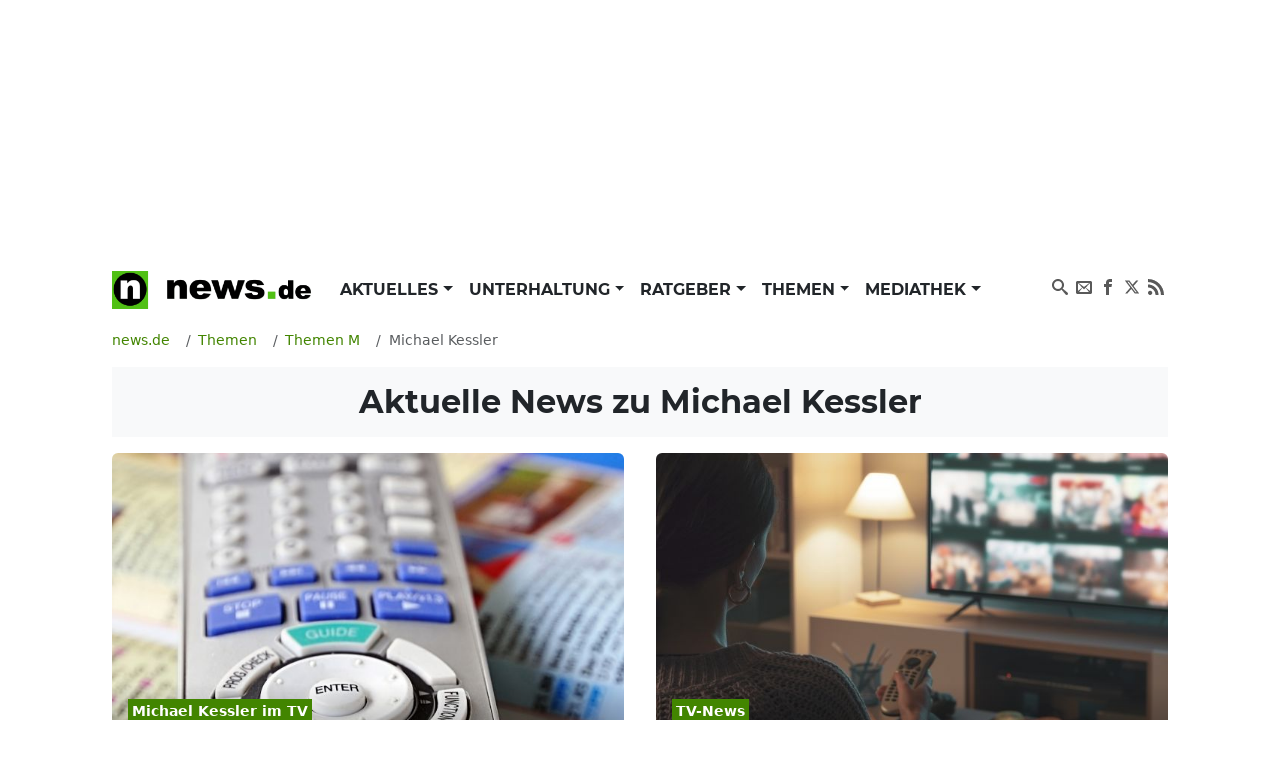

--- FILE ---
content_type: text/html; charset=UTF-8
request_url: https://www.news.de/thema/michael-kessler/1/
body_size: 68724
content:
<!doctype html>
<html lang="de">

<head>
    <meta http-equiv="Content-Type" content="text/html; charset=utf-8">
    <meta name="viewport" content="width=device-width, initial-scale=1">
        <title>Michael Kessler News: Aktuelle Nachrichten zu Michael Kessler aus 2026 | news.de</title>    <link rel="dns-prefetch" href="https://media.news.de">
    <link rel="preload" href="/module/newsfrontend/font/Montserrat-Bold.woff2" as="font" type="font/woff2"
        crossOrigin="anonymous" />
                                                                                                    <link href="/module/newsfrontend/css_min/g0_styles_r1765963595.css" media="screen" rel="stylesheet" type="text/css" />
<link href="https://www.news.de/thema/michael-kessler/1/" rel="canonical" />
                
    <!-- Google tag (gtag.js) -->
    <script async class="cmplazyload" data-cmp-vendor="s26" data-cmp-src="https://www.googletagmanager.com/gtag/js?id=G-WW8XSW37W8"></script>
    <script>
        window.dataLayer = window.dataLayer || [];
        function gtag(){dataLayer.push(arguments);}
        gtag('js', new Date());
        gtag('config', 'G-WW8XSW37W8');
                    </script>
    
                    <meta property="fb:admins" content="100000514082124" />
    
    <meta name="robots" content="index,follow" />
<meta name="verify-v1" content="0QiG4+YGfZKrTd0vSFF91rnz5wyW1zxdHvhPTStRTM8=" />
<meta name="p:domain_verify" content="f9f3636f5fbb41888b10e6b9086c39e6" />    <meta name="description" content="Aktuelle News, Bilder und Videos zum Thema Michael Kessler auf news.de im Überblick. Jetzt Nachrichten und spannende Berichte zu Michael Kessler lesen!" itemprop="description" />
    
        <script type="text/javascript" src="/module/newsfrontend/js_min/g19_scripts_r1765963595.js"></script>        <link rel="preconnect" href="https://b.delivery.consentmanager.net">
    <link rel="preconnect" href="https://cdn.consentmanager.net">
    <link rel="preconnect" href="https://securepubads.g.doubleclick.net" crossorigin="anonymous">
<link rel="preconnect" href="https://cdn.h5v.eu" crossorigin="anonymous">

<!-- your ad tag -->
<script id="moli-ad-tag" async src="https://cdn.h5v.eu/publishers/news/assets/production/adtag.mjs"
 data-publisher-code="news"
 data-version="production"
></script>

<script type="text/javascript">
window.moli = window.moli || {
    que: []
};
window.moli.que.push(function(adTag) {
    // configure targeting
                        adTag.setTargeting('openrtb_page_cat', ["IAB1","IAB1-2","IAB1-5","IAB1-6","IAB1-7"]);
            
    // start ad loading
    adTag.requestAds();
});
</script>

<script async type="text/plain" class="cmplazyload" data-cmp-vendor="42" src="https://cdn.taboola.com/webpush/publishers/1724113/taboola-push-sdk.js"></script>
            <meta property="og:site_name" content="News.de" />    </head>

<body>

    <!-- Consent Manager Tag -->
<script>if(!("gdprAppliesGlobally" in window)){window.gdprAppliesGlobally=true}if(!("cmp_id" in window)||window.cmp_id<1){window.cmp_id=0}if(!("cmp_cdid" in window)){window.cmp_cdid="26f118566492"}if(!("cmp_params" in window)){window.cmp_params=""}if(!("cmp_host" in window)){window.cmp_host="b.delivery.consentmanager.net"}if(!("cmp_cdn" in window)){window.cmp_cdn="cdn.consentmanager.net"}if(!("cmp_proto" in window)){window.cmp_proto="https:"}if(!("cmp_codesrc" in window)){window.cmp_codesrc="1"}window.cmp_getsupportedLangs=function(){var b=["DE","EN","FR","IT","NO","DA","FI","ES","PT","RO","BG","ET","EL","GA","HR","LV","LT","MT","NL","PL","SV","SK","SL","CS","HU","RU","SR","ZH","TR","UK","AR","BS"];if("cmp_customlanguages" in window){for(var a=0;a<window.cmp_customlanguages.length;a++){b.push(window.cmp_customlanguages[a].l.toUpperCase())}}return b};window.cmp_getRTLLangs=function(){var a=["AR"];if("cmp_customlanguages" in window){for(var b=0;b<window.cmp_customlanguages.length;b++){if("r" in window.cmp_customlanguages[b]&&window.cmp_customlanguages[b].r){a.push(window.cmp_customlanguages[b].l)}}}return a};window.cmp_getlang=function(a){if(typeof(a)!="boolean"){a=true}if(a&&typeof(cmp_getlang.usedlang)=="string"&&cmp_getlang.usedlang!==""){return cmp_getlang.usedlang}return window.cmp_getlangs()[0]};window.cmp_extractlang=function(a){if(a.indexOf("cmplang=")!=-1){a=a.substr(a.indexOf("cmplang=")+8,2).toUpperCase();if(a.indexOf("&")!=-1){a=a.substr(0,a.indexOf("&"))}}else{a=""}return a};window.cmp_getlangs=function(){var g=window.cmp_getsupportedLangs();var c=[];var f=location.hash;var e=location.search;var j="cmp_params" in window?window.cmp_params:"";var a="languages" in navigator?navigator.languages:[];if(cmp_extractlang(f)!=""){c.push(cmp_extractlang(f))}else{if(cmp_extractlang(e)!=""){c.push(cmp_extractlang(e))}else{if(cmp_extractlang(j)!=""){c.push(cmp_extractlang(j))}else{if("cmp_setlang" in window&&window.cmp_setlang!=""){c.push(window.cmp_setlang.toUpperCase())}else{if("cmp_langdetect" in window&&window.cmp_langdetect==1){c.push(window.cmp_getPageLang())}else{if(a.length>0){for(var d=0;d<a.length;d++){c.push(a[d])}}if("language" in navigator){c.push(navigator.language)}if("userLanguage" in navigator){c.push(navigator.userLanguage)}}}}}}var h=[];for(var d=0;d<c.length;d++){var b=c[d].toUpperCase();if(b.length<2){continue}if(g.indexOf(b)!=-1){h.push(b)}else{if(b.indexOf("-")!=-1){b=b.substr(0,2)}if(g.indexOf(b)!=-1){h.push(b)}}}if(h.length==0&&typeof(cmp_getlang.defaultlang)=="string"&&cmp_getlang.defaultlang!==""){return[cmp_getlang.defaultlang.toUpperCase()]}else{return h.length>0?h:["EN"]}};window.cmp_getPageLangs=function(){var a=window.cmp_getXMLLang();if(a!=""){a=[a.toUpperCase()]}else{a=[]}a=a.concat(window.cmp_getLangsFromURL());return a.length>0?a:["EN"]};window.cmp_getPageLang=function(){var a=window.cmp_getPageLangs();return a.length>0?a[0]:""};window.cmp_getLangsFromURL=function(){var c=window.cmp_getsupportedLangs();var b=location;var m="toUpperCase";var g=b.hostname[m]()+".";var a=b.pathname[m]()+"/";var f=[];for(var e=0;e<c.length;e++){var j=a.substring(0,c[e].length+1);if(g.substring(0,c[e].length+1)==c[e]+"."){f.push(c[e][m]())}else{if(c[e].length==5){var k=c[e].substring(3,5)+"-"+c[e].substring(0,2);if(g.substring(0,k.length+1)==k+"."){f.push(c[e][m]())}}else{if(j==c[e]+"/"||j=="/"+c[e]){f.push(c[e][m]())}else{if(j==c[e].replace("-","/")+"/"||j=="/"+c[e].replace("-","/")){f.push(c[e][m]())}else{if(c[e].length==5){var k=c[e].substring(3,5)+"-"+c[e].substring(0,2);var h=a.substring(0,k.length+1);if(h==k+"/"||h==k.replace("-","/")+"/"){f.push(c[e][m]())}}}}}}}return f};window.cmp_getXMLLang=function(){var c=document.getElementsByTagName("html");if(c.length>0){var c=c[0]}else{c=document.documentElement}if(c&&c.getAttribute){var a=c.getAttribute("xml:lang");if(typeof(a)!="string"||a==""){a=c.getAttribute("lang")}if(typeof(a)=="string"&&a!=""){var b=window.cmp_getsupportedLangs();return b.indexOf(a.toUpperCase())!=-1||b.indexOf(a.substr(0,2).toUpperCase())!=-1?a:""}else{return""}}};(function(){var B=document;var C=B.getElementsByTagName;var o=window;var t="";var h="";var k="";var D=function(e){var i="cmp_"+e;e="cmp"+e+"=";var d="";var l=e.length;var G=location;var H=G.hash;var w=G.search;var u=H.indexOf(e);var F=w.indexOf(e);if(u!=-1){d=H.substring(u+l,9999)}else{if(F!=-1){d=w.substring(F+l,9999)}else{return i in o&&typeof(o[i])!=="function"?o[i]:""}}var E=d.indexOf("&");if(E!=-1){d=d.substring(0,E)}return d};var j=D("lang");if(j!=""){t=j;k=t}else{if("cmp_getlang" in o){t=o.cmp_getlang().toLowerCase();h=o.cmp_getlangs().slice(0,3).join("_");k=o.cmp_getPageLangs().slice(0,3).join("_");if("cmp_customlanguages" in o){var m=o.cmp_customlanguages;for(var x=0;x<m.length;x++){var a=m[x].l.toLowerCase();if(a==t){t="en"}}}}}var q=("cmp_proto" in o)?o.cmp_proto:"https:";if(q!="http:"&&q!="https:"){q="https:"}var n=("cmp_ref" in o)?o.cmp_ref:location.href;if(n.length>300){n=n.substring(0,300)}var z=function(d){var I=B.createElement("script");I.setAttribute("data-cmp-ab","1");I.type="text/javascript";I.async=true;I.src=d;var H=["body","div","span","script","head"];var w="currentScript";var F="parentElement";var l="appendChild";var G="body";if(B[w]&&B[w][F]){B[w][F][l](I)}else{if(B[G]){B[G][l](I)}else{for(var u=0;u<H.length;u++){var E=C(H[u]);if(E.length>0){E[0][l](I);break}}}}};var b=D("design");var c=D("regulationkey");var y=D("gppkey");var s=D("att");var f=o.encodeURIComponent;var g=false;try{g=B.cookie.length>0}catch(A){g=false}var p=q+"//"+o.cmp_host+"/delivery/cmp.php?";p+=("cmp_id" in o&&o.cmp_id>0?"id="+o.cmp_id:"")+("cmp_cdid" in o?"&cdid="+o.cmp_cdid:"")+"&h="+f(n);p+=(b!=""?"&cmpdesign="+f(b):"")+(c!=""?"&cmpregulationkey="+f(c):"")+(y!=""?"&cmpgppkey="+f(y):"");p+=(s!=""?"&cmpatt="+f(s):"")+("cmp_params" in o?"&"+o.cmp_params:"")+(g?"&__cmpfcc=1":"");z(p+"&l="+f(t)+"&ls="+f(h)+"&lp="+f(k)+"&o="+(new Date()).getTime());var r="js";var v=D("debugunminimized")!=""?"":".min";if(D("debugcoverage")=="1"){r="instrumented";v=""}if(D("debugtest")=="1"){r="jstests";v=""}z(q+"//"+o.cmp_cdn+"/delivery/"+r+"/cmp_final"+v+".js")})();window.cmp_rc=function(c,b){var l="";try{l=document.cookie}catch(h){l=""}var j="";var f=0;var g=false;while(l!=""&&f<100){f++;while(l.substr(0,1)==" "){l=l.substr(1,l.length)}var k=l.substring(0,l.indexOf("="));if(l.indexOf(";")!=-1){var m=l.substring(l.indexOf("=")+1,l.indexOf(";"))}else{var m=l.substr(l.indexOf("=")+1,l.length)}if(c==k){j=m;g=true}var d=l.indexOf(";")+1;if(d==0){d=l.length}l=l.substring(d,l.length)}if(!g&&typeof(b)=="string"){j=b}return(j)};window.cmp_stub=function(){var a=arguments;__cmp.a=__cmp.a||[];if(!a.length){return __cmp.a}else{if(a[0]==="ping"){if(a[1]===2){a[2]({gdprApplies:gdprAppliesGlobally,cmpLoaded:false,cmpStatus:"stub",displayStatus:"hidden",apiVersion:"2.2",cmpId:31},true)}else{a[2](false,true)}}else{if(a[0]==="getUSPData"){a[2]({version:1,uspString:window.cmp_rc("__cmpccpausps","1---")},true)}else{if(a[0]==="getTCData"){__cmp.a.push([].slice.apply(a))}else{if(a[0]==="addEventListener"||a[0]==="removeEventListener"){__cmp.a.push([].slice.apply(a))}else{if(a.length==4&&a[3]===false){a[2]({},false)}else{__cmp.a.push([].slice.apply(a))}}}}}}};window.cmp_dsastub=function(){var a=arguments;a[0]="dsa."+a[0];window.cmp_gppstub(a)};window.cmp_gppstub=function(){var c=arguments;__gpp.q=__gpp.q||[];if(!c.length){return __gpp.q}var h=c[0];var g=c.length>1?c[1]:null;var f=c.length>2?c[2]:null;var a=null;var j=false;if(h==="ping"){a=window.cmp_gpp_ping();j=true}else{if(h==="addEventListener"){__gpp.e=__gpp.e||[];if(!("lastId" in __gpp)){__gpp.lastId=0}__gpp.lastId++;var d=__gpp.lastId;__gpp.e.push({id:d,callback:g});a={eventName:"listenerRegistered",listenerId:d,data:true,pingData:window.cmp_gpp_ping()};j=true}else{if(h==="removeEventListener"){__gpp.e=__gpp.e||[];a=false;for(var e=0;e<__gpp.e.length;e++){if(__gpp.e[e].id==f){__gpp.e[e].splice(e,1);a=true;break}}j=true}else{__gpp.q.push([].slice.apply(c))}}}if(a!==null&&typeof(g)==="function"){g(a,j)}};window.cmp_gpp_ping=function(){return{gppVersion:"1.1",cmpStatus:"stub",cmpDisplayStatus:"hidden",signalStatus:"not ready",supportedAPIs:["2:tcfeuv2","5:tcfcav1","7:usnat","8:usca","9:usva","10:usco","11:usut","12:usct"],cmpId:31,sectionList:[],applicableSections:[0],gppString:"",parsedSections:{}}};window.cmp_addFrame=function(b){if(!window.frames[b]){if(document.body){var a=document.createElement("iframe");a.style.cssText="display:none";if("cmp_cdn" in window&&"cmp_ultrablocking" in window&&window.cmp_ultrablocking>0){a.src="//"+window.cmp_cdn+"/delivery/empty.html"}a.name=b;a.setAttribute("title","Intentionally hidden, please ignore");a.setAttribute("role","none");a.setAttribute("tabindex","-1");document.body.appendChild(a)}else{window.setTimeout(window.cmp_addFrame,10,b)}}};window.cmp_msghandler=function(d){var a=typeof d.data==="string";try{var c=a?JSON.parse(d.data):d.data}catch(f){var c=null}if(typeof(c)==="object"&&c!==null&&"__cmpCall" in c){var b=c.__cmpCall;window.__cmp(b.command,b.parameter,function(h,g){var e={__cmpReturn:{returnValue:h,success:g,callId:b.callId}};d.source.postMessage(a?JSON.stringify(e):e,"*")})}if(typeof(c)==="object"&&c!==null&&"__uspapiCall" in c){var b=c.__uspapiCall;window.__uspapi(b.command,b.version,function(h,g){var e={__uspapiReturn:{returnValue:h,success:g,callId:b.callId}};d.source.postMessage(a?JSON.stringify(e):e,"*")})}if(typeof(c)==="object"&&c!==null&&"__tcfapiCall" in c){var b=c.__tcfapiCall;window.__tcfapi(b.command,b.version,function(h,g){var e={__tcfapiReturn:{returnValue:h,success:g,callId:b.callId}};d.source.postMessage(a?JSON.stringify(e):e,"*")},b.parameter)}if(typeof(c)==="object"&&c!==null&&"__gppCall" in c){var b=c.__gppCall;window.__gpp(b.command,function(h,g){var e={__gppReturn:{returnValue:h,success:g,callId:b.callId}};d.source.postMessage(a?JSON.stringify(e):e,"*")},"parameter" in b?b.parameter:null,"version" in b?b.version:1)}if(typeof(c)==="object"&&c!==null&&"__dsaCall" in c){var b=c.__dsaCall;window.__dsa(b.command,function(h,g){var e={__dsaReturn:{returnValue:h,success:g,callId:b.callId}};d.source.postMessage(a?JSON.stringify(e):e,"*")},"parameter" in b?b.parameter:null,"version" in b?b.version:1)}};window.cmp_setStub=function(a){if(!(a in window)||(typeof(window[a])!=="function"&&typeof(window[a])!=="object"&&(typeof(window[a])==="undefined"||window[a]!==null))){window[a]=window.cmp_stub;window[a].msgHandler=window.cmp_msghandler;window.addEventListener("message",window.cmp_msghandler,false)}};window.cmp_setGppStub=function(a){if(!(a in window)||(typeof(window[a])!=="function"&&typeof(window[a])!=="object"&&(typeof(window[a])==="undefined"||window[a]!==null))){window[a]=window.cmp_gppstub;window[a].msgHandler=window.cmp_msghandler;window.addEventListener("message",window.cmp_msghandler,false)}};if(!("cmp_noiframepixel" in window)){window.cmp_addFrame("__cmpLocator")}if((!("cmp_disableusp" in window)||!window.cmp_disableusp)&&!("cmp_noiframepixel" in window)){window.cmp_addFrame("__uspapiLocator")}if((!("cmp_disabletcf" in window)||!window.cmp_disabletcf)&&!("cmp_noiframepixel" in window)){window.cmp_addFrame("__tcfapiLocator")}if((!("cmp_disablegpp" in window)||!window.cmp_disablegpp)&&!("cmp_noiframepixel" in window)){window.cmp_addFrame("__gppLocator")}if((!("cmp_disabledsa" in window)||!window.cmp_disabledsa)&&!("cmp_noiframepixel" in window)){window.cmp_addFrame("__dsaLocator")}window.cmp_setStub("__cmp");if(!("cmp_disabletcf" in window)||!window.cmp_disabletcf){window.cmp_setStub("__tcfapi")}if(!("cmp_disableusp" in window)||!window.cmp_disableusp){window.cmp_setStub("__uspapi")}if(!("cmp_disablegpp" in window)||!window.cmp_disablegpp){window.cmp_setGppStub("__gpp")}if(!("cmp_disabledsa" in window)||!window.cmp_disabledsa){window.cmp_setGppStub("__dsa")};</script>

    <div class="wrapper ">

        <div id="news_sitebar_left"></div>
        <div class="position-relative bg-white">

            
                        <div class="header-ad d-flex justify-content-center align-items-center full-width" data-ref="header-ad">
                            <div id="news_header" class="d-flex justify-content-center"></div>
                            <button class="header-ad--button position-fixed d-block d-lg-none shadow-sm border-0 cursor-pointer" type="button" data-ref="header-ad-close-button" aria-label="Close ad"></button>
                        </div>
                    
            <div class="p-lg-3">
                <header>
    <nav class="navbar navbar-expand-lg navbar-light py-0 mb-3" aria-label="primary navigation">
        <div class="container-fluid">

                        <div class="navbar-brand me-0" itemscope="" itemtype="http://schema.org/Organization">
                <a class="news-logo" itemprop="url" href="/">
                    <span itemprop="name" hidden class="hidden">news.de</span>
                    <span itemprop="description" hidden>mehr als Nachrichten</span>
                    <span itemprop="logo" itemscope="" itemtype="http://schema.org/ImageObject">
                        <meta itemprop="name" content="Logo news.de">
                        <img src="/module/newsfrontend/img/news.de-logo.png" width="220" height="38" itemprop="contentURL"
                            alt="news.de logo">
                    </span>
                </a>
            </div>

                        <button class="navbar-toggler" type="button" data-bs-toggle="collapse" data-bs-target="#navbarNav"
                aria-controls="navbarNav" aria-expanded="false" aria-label="Toggle navigation">
                <span hidden>Menu</span>
                <svg aria-label="Menu anzeigen" class="iconmoon navbar-toggler-icon navbar-toggler-icon-show">
                    <use xlink:href="#icon-menu"></use>
                </svg>
                <svg aria-label="Menu ausblenden" class="iconmoon navbar-toggler-icon navbar-toggler-icon-hide">
                    <use xlink:href="#icon-cross"></use>
                </svg>
            </button>

                        <div class="collapse navbar-collapse" id="navbarNav">
                        <ul class="navbar-nav me-auto">
                                <li class="nav-item dropdown">
            <a class="nav-link dropdown-toggle"
                                href="/aktuelles/849808450/"
                 aria-haspopup="true"                                                 id="nav-link_aktuelles" role="button"
                data-bs-toggle="dropdown" aria-expanded="false" >
                Aktuelles            </a>
                        <ul class="dropdown-menu shadow border-0" aria-label="submenu"
                aria-labelledby="nav-link_aktuelles">
                                                                <li>
                    <a class="dropdown-item "
                        href="/aktuelles/politik/364367598/1/"
                        >
                        Politik                    </a>
                </li>
                                                                                <li>
                    <a class="dropdown-item "
                        href="/aktuelles/wirtschaft/364371168/1/"
                        >
                        Wirtschaft                    </a>
                </li>
                                                                                <li>
                    <a class="dropdown-item "
                        href="/aktuelles/panorama/364370929/1/"
                        >
                        Panorama                    </a>
                </li>
                                                                                <li>
                    <a class="dropdown-item "
                        href="/aktuelles/sport/364371176/1/"
                        >
                        Sport                    </a>
                </li>
                                                                                <li>
                    <a class="dropdown-item "
                        href="/aktuelles/lokales/849808580/1/"
                        >
                        Lokales                    </a>
                </li>
                                                                                <li>
                    <a class="dropdown-item "
                        href="/aktuelles/ausland/849808584/1/"
                        >
                        Ausland                    </a>
                </li>
                                                                                <li>
                    <a class="dropdown-item "
                        href="/aktuelles/verbraucher/849808592/1/"
                        >
                        Verbraucher                    </a>
                </li>
                                            </ul>
                    </li>
                                        <li class="nav-item dropdown">
            <a class="nav-link dropdown-toggle"
                                href="/unterhaltung/849808446/"
                 aria-haspopup="true"                                                 id="nav-link_unterhaltung" role="button"
                data-bs-toggle="dropdown" aria-expanded="false" >
                Unterhaltung            </a>
                        <ul class="dropdown-menu shadow border-0" aria-label="submenu"
                aria-labelledby="nav-link_unterhaltung">
                                                                <li>
                    <a class="dropdown-item "
                        href="/unterhaltung/promis/849808447/1/"
                        >
                        Promis                    </a>
                </li>
                                                                                <li>
                    <a class="dropdown-item "
                        href="/unterhaltung/tv/849808448/1/"
                        >
                        TV                    </a>
                </li>
                                                                                <li>
                    <a class="dropdown-item "
                        href="/unterhaltung/tv-aktuell/849808510/1/"
                        >
                        TV Aktuell                    </a>
                </li>
                                                                                <li>
                    <a class="dropdown-item "
                        href="/unterhaltung/film/849808449/1/"
                        >
                        Film                    </a>
                </li>
                                                                                <li>
                    <a class="dropdown-item "
                        href="/unterhaltung/medien/364371200/1/"
                        >
                        Medien                    </a>
                </li>
                                            </ul>
                    </li>
                                        <li class="nav-item dropdown">
            <a class="nav-link dropdown-toggle"
                                href="/ratgeber/849808444/"
                 aria-haspopup="true"                                                 id="nav-link_ratgeber" role="button"
                data-bs-toggle="dropdown" aria-expanded="false" >
                Ratgeber            </a>
                        <ul class="dropdown-menu shadow border-0" aria-label="submenu"
                aria-labelledby="nav-link_ratgeber">
                                                                <li>
                    <a class="dropdown-item "
                        href="/ratgeber/gesundheit/364371216/1/"
                        >
                        Gesundheit                    </a>
                </li>
                                                                                <li>
                    <a class="dropdown-item "
                        href="/ratgeber/karriere/849808445/1/"
                        >
                        Karriere                    </a>
                </li>
                                                                                <li>
                    <a class="dropdown-item "
                        href="/ratgeber/horoskope/849808576/1/"
                        >
                        Horoskope                    </a>
                </li>
                                                                                <li>
                    <a class="dropdown-item "
                        href="/ratgeber/reisen-und-leben/364371208/1/"
                        >
                        Reisen &amp; Leben                    </a>
                </li>
                                                                                <li>
                    <a class="dropdown-item "
                        href="/ratgeber/auto/364371184/1/"
                        >
                        Auto                    </a>
                </li>
                                                                                <li>
                    <a class="dropdown-item "
                        href="/ratgeber/technik/364371192/1/"
                        >
                        Technik                    </a>
                </li>
                                            </ul>
                    </li>
                                        <li class="nav-item dropdown">
            <a class="nav-link dropdown-toggle"
                                href="/thema/"
                 aria-haspopup="true"                                                 id="nav-link_themen" role="button"
                data-bs-toggle="dropdown" aria-expanded="false" >
                Themen            </a>
                        <ul class="dropdown-menu shadow border-0" aria-label="submenu"
                aria-labelledby="nav-link_themen">
                                                            </ul>
                    </li>
                                        <li class="nav-item dropdown">
            <a class="nav-link dropdown-toggle"
                                href="/mediathek/"
                 aria-haspopup="true"                                                 id="nav-link_mediathek" role="button"
                data-bs-toggle="dropdown" aria-expanded="false" >
                Mediathek            </a>
                        <ul class="dropdown-menu shadow border-0" aria-label="submenu"
                aria-labelledby="nav-link_mediathek">
                                                                <li>
                    <a class="dropdown-item "
                        href="/video/1/"
                        >
                        Video                    </a>
                </li>
                                                                                <li>
                    <a class="dropdown-item "
                        href="/fotostrecke/1/"
                        >
                        Fotostrecken                    </a>
                </li>
                                                                                <li>
                    <a class="dropdown-item "
                        href="/fotostrecke/850722416/die-bilder-des-tages/1/"
                        >
                        Bilder des Tages                    </a>
                </li>
                                            </ul>
                    </li>
                    </ul>

        <ul class="navbar-nav navbar-nav_social">
        <li class="nav-item">
            <a href="https://www.news.de/search/" class="nav-link">
                <svg aria-hidden="true" class="iconmoon">
                    <use xlink:href="#icon-search"></use>
                </svg>
                <span hidden>Suchen</span>
            </a>
        </li>

        <li class="nav-item">
            <a rel="nofollow"
                href="https://www.news.de/newsletter/newsletter/"
                class="nav-link">
                <svg aria-hidden="true" class="iconmoon">
                    <use xlink:href="#icon-envelop"></use>
                </svg>
                <span hidden>Newsletter</span>
            </a>
        </li>

        <li class="nav-item">
            <a href="https://www.facebook.com/News.de/" target="_blank" rel="nofollow" title="News.de bei Facebook"
                class="nav-link">
                <svg aria-hidden="true" class="iconmoon">
                    <use xlink:href="#icon-facebook"></use>
                </svg>
                <span hidden>News.de bei Facebook</span>
            </a>
        </li>

        <li class="nav-item">
            <a href="https://x.com/news_de" target="_blank" rel="nofollow" title="News.de bei X"
                class="nav-link">
                <svg aria-hidden="true" class="iconmoon">
                    <use xlink:href="#icon-x"></use>
                </svg>                
                <span hidden>News.de bei X</span>
            </a>
        </li>

        <li class="nav-item">
            <a href="https://www.news.de/rss/" target="_blank" rel="nofollow" title="RSS-Feed von News.de"
                class="nav-link">
                <svg aria-hidden="true" class="iconmoon">
                    <use xlink:href="#icon-rss"></use>
                </svg>
                <span hidden>RSS-Feed von News.de</span>
            </a>
        </li>
    </ul>            </div>
        </div>
    </nav>

    <!-- <header class="header">
    </header> -->

    <noscript class="msg error">
        Achtung, Sie haben Javascript deaktiviert. Die Webseite kann unter Umständen nicht korrekt dargestellt werden oder
        einige Funktionen fehlerhaft sein.
    </noscript>
</header>
                <main>

                    
<nav aria-label="breadcrumb navigation" itemscope itemtype="http://schema.org/BreadcrumbList">
    <ol class="breadcrumb mt-3 w-100 flex-nowrap text-nowrap overflow-auto" tabindex="0">
        
<li class="breadcrumb-item "
    itemprop="itemListElement" itemscope itemtype="http://schema.org/ListItem"
    >
            <a title="news.de" itemprop="item" href="https://www.news.de/"><span itemprop="name">news.de</span></a>        
    
                        <meta itemprop="position" content="1" />
</li>
<li class="breadcrumb-item "
    itemprop="itemListElement" itemscope itemtype="http://schema.org/ListItem"
    >
    
    
                <a title="Themen" href="https://www.news.de/thema/" itemprop="item">
        <span itemprop="name">
            Themen        </span>
    </a>
                <meta itemprop="position" content="2" />
</li>
<li class="breadcrumb-item "
    itemprop="itemListElement" itemscope itemtype="http://schema.org/ListItem"
    >
    
    
                <a title="Themen M" href="https://www.news.de/thema/index_m/" itemprop="item">
        <span itemprop="name">
            Themen M        </span>
    </a>
                <meta itemprop="position" content="3" />
</li>
<li class="breadcrumb-item  active text-truncate"
    itemprop="itemListElement" itemscope itemtype="http://schema.org/ListItem"
     aria-current="page" >
    
    
            <span itemprop="name">
        Michael Kessler    </span>
        <meta itemprop="item" content="https://www.news.de/thema/michael-kessler/1/">
        <meta itemprop="position" content="4" />
</li>
    </ol>
</nav>


                    
<div id="landingName" class="hidden" hidden>Michael Kessler</div>


<main>
    <h1 class="fs-2 p-3 bg-light text-center mb-3">
        Aktuelle News zu <strong>Michael Kessler</strong>    </h1>
    <div class="topicContentPosts mb-4">
        

<article class="topicContentPost ">
    <a href="/promis/857973379/michael-kessler-im-fernsehen-sendetermine-im-tv-programm-aktuell-wann-kommt-comedy-allstars-meilensteine-des-humors-mit-michael-kessler/1/"
        class="topicContentPost__link d-block position-relative mb-2 full-width">

        <img src="https://media.news.de/images/857914789/images/49/42/437d9bfa898568419d2de511f110/nopic/no_pic/700/700/-/1/118/-/681/681/-/-/im-tv-guide-die-sendetermine-fuer-ihren-lieblingsstar-fernse_857914789_700x700_ee56a11c97cf21239ca9c875d5e21c74.jpg" alt="HIER ist der Comedian im Fernsehen zu sehen" class="img-cover rounded" width="700" height="700"/>
        <div class="articleTeaserWide_text linear-gradient position-absolute bottom-0 start-0 p-3 w-100 rounded">
            <strong
                class="decoration-break bg-primary text-white p-1 small"><b>Michael</b> <b>Kessler</b> im TV</strong>
            <h2 class="text-break text-white fs-3 mt-2 mb-0">
                HIER ist der Comedian im Fernsehen zu sehen            </h2>
        </div>
    </a>

    <p class="mb-1">Michael Kessler ist schon bald wieder im deutschen Fernsehen zu sehen: Die nächsten Sendetermine lesen Sie hier auf news.de im TV-Überblick!</p>

    <time class="small text-secondary" datetime="2026.01.13 ">
        <svg class="iconmoon icon-clock">
            <use xlink:href="#icon-clock"></use>
        </svg>
        13.01.2026     </time>

</article>
<article class="topicContentPost ">
    <a href="/tv/858964666/schauspieler-michael-kessler-fuerchtet-sich-im-dunklen-wald-tv-news-der-dpa-aktuell-zu-michael-kessler-medien-und-leuten/1/"
        class="topicContentPost__link d-block position-relative mb-2 full-width">

        <img src="https://media.news.de/images/857955571/images/47/b7/1b575b61cc2d0367f5dd97f3a346/nopic/no_pic/700/700/-/1/171/-/683/683/-/-/aktuelle-nachrichten-thema-fernsehen-sie-symbolbild_857955571_700x700_c8dd59c56cb2ac0fdcd39f4338ac1e4c.jpg" alt="Schauspieler Michael Kessler fürchtet sich im dunklen Wald" class="img-cover rounded" width="700" height="700"/>
        <div class="articleTeaserWide_text linear-gradient position-absolute bottom-0 start-0 p-3 w-100 rounded">
            <strong
                class="decoration-break bg-primary text-white p-1 small">TV-News</strong>
            <h2 class="text-break text-white fs-3 mt-2 mb-0">
                Schauspieler Michael Kessler fürchtet sich im dunklen Wald            </h2>
        </div>
    </a>

    <p class="mb-1">Die meisten Menschen haben tief sitzende Ängste, reden aber nicht darüber – anders der Kölner Schauspieler Kessler. Als Kind entwickelte er eine regelrechte Furcht. Nun wird er damit konfrontiert.</p>

    <time class="small text-secondary" datetime="2025.09.18 ">
        <svg class="iconmoon icon-clock">
            <use xlink:href="#icon-clock"></use>
        </svg>
        18.09.2025     </time>

</article>
<article class="topicContentPost ">
    <a href="/promis/855664837/armin-rossmeier-privat-mit-andrea-kiewel-tv-koch-zdf-fernsehgarten-sendetermine-aktuell-bei-volle-kanne-im-zdf-mit-mario-kotaska/1/"
        class="topicContentPost__link d-block position-relative mb-2 full-width">

        <img src="https://media.news.de/images/857752461/images/b8/f8/9190bcd340e82831de13ff9714d7/nopic/no_pic/700/700/-/1/157/-/675/675/-/-/selbst-altbundeskanzlerin-angela-merkel-armin-rossmeier_857752461_700x700_df6b3cfdc1d480e7fffb1da4920e992b.jpg" alt="Wer ist dem ZDF-Kult-Koch besonders ans Herz gewachsen?" class="img-cover rounded" width="700" height="700"/>
        <div class="articleTeaserWide_text linear-gradient position-absolute bottom-0 start-0 p-3 w-100 rounded">
            <strong
                class="decoration-break bg-primary text-white p-1 small">Armin Roßmeier privat</strong>
            <h2 class="text-break text-white fs-3 mt-2 mb-0">
                Wer ist dem ZDF-Kult-Koch besonders ans Herz gewachsen?            </h2>
        </div>
    </a>

    <p class="mb-1">Armin Roßmeier ist dem ZDF-Publikum aus Sendungen wie "Volle Kanne" und dem "ZDF-Fernsehgarten" bestens bekannt. Doch was macht der sympathische Oberfranke, wenn die TV-Kameras aus sind - und welche Frau spielt in seinem Leben eine besonders wichtige Rolle? Die Antworten darauf gibt's hier.</p>

    <time class="small text-secondary" datetime="2025.09.01 ">
        <svg class="iconmoon icon-clock">
            <use xlink:href="#icon-clock"></use>
        </svg>
        01.09.2025     </time>

</article>
<article class="topicContentPost ">
    <a href="/promis/855671724/michael-kessler-privat-verheiratet-frau-zwei-kinder-steckbrief-karriere-von-manta-manta-klausi-bei-switch-pastewka-genial-daneben/1/"
        class="topicContentPost__link d-block position-relative mb-2 full-width">

        <img src="https://media.news.de/images/856632426/images/a1/22/8e88e792707c556c7673b08eb72a/nopic/no_pic/700/700/-/1/67/-/467/467/-/-/michael-kessler_856632426_700x700_5655b2e76826526ec903d6b2a90ba979.jpg" alt="So lebt der sympathische Schauspieler abseits der TV-Kameras" class="img-cover rounded" width="700" height="700"/>
        <div class="articleTeaserWide_text linear-gradient position-absolute bottom-0 start-0 p-3 w-100 rounded">
            <strong
                class="decoration-break bg-primary text-white p-1 small"><b>Michael</b> <b>Kessler</b> privat</strong>
            <h2 class="text-break text-white fs-3 mt-2 mb-0">
                So lebt der sympathische Schauspieler abseits der TV-Kameras            </h2>
        </div>
    </a>

    <p class="mb-1">Günther Jauch, Florian Silbereisen, Adolf Hitler und viele andere gehören zum Repertoire von Michael Kessler. Mit seinen Parodien nimmt er die Menschen nur allzu gern auf die Schippe. So lebt Michael Kessler privat.</p>

    <time class="small text-secondary" datetime="2025.07.23 ">
        <svg class="iconmoon icon-clock">
            <use xlink:href="#icon-clock"></use>
        </svg>
        23.07.2025     </time>

</article>
<article class="topicContentPost ">
    <a href="/promis/858253628/helene-fischer-und-florian-silbereisen-gemeinsam-im-zdf-reaktionen-auf-zweideutige-anspielungen-und-auftritt/1/"
        class="topicContentPost__link d-block position-relative mb-2 full-width">

        <img src="https://media.news.de/images/858018257/images/79/8e/918bba9973262fbdd706d45f3250/nopic/no_pic/700/700/-/1/197/-/629/629/-/-/helene-fischer-florian-silbereisen-fuer-weihnachten-buehne_858018257_700x700_79ddae49534ae0f0656bbe9333c87963.jpg" alt=""Lass es uns noch einmal tun!" Zweideutige Anspielung auf der Bühne" class="img-cover rounded" width="700" height="700"/>
        <div class="articleTeaserWide_text linear-gradient position-absolute bottom-0 start-0 p-3 w-100 rounded">
            <strong
                class="decoration-break bg-primary text-white p-1 small">Helene Fischer und Florian Silbereisen</strong>
            <h2 class="text-break text-white fs-3 mt-2 mb-0">
                "Lass es uns noch einmal tun!" Zweideutige Anspielung auf der Bühne            </h2>
        </div>
    </a>

    <p class="mb-1">Zum ersten Mal trat Florian Silbereisen in der "Helene Fischer-Show" auf. Während sich die Schlagersängerin sehr über den Besuch freute, kam der Auftritt nicht bei allen Zuschauern gut an. </p>

    <time class="small text-secondary" datetime="2024.12.26 ">
        <svg class="iconmoon icon-clock">
            <use xlink:href="#icon-clock"></use>
        </svg>
        26.12.2024     </time>

</article>
<article class="topicContentPost ">
    <a href="/promis/857540587/lol-bei-amazon-prime-video-neue-staffel-5-mit-bully-otto-waalkes-promis-elyas-mbarek-ina-mueller-ralf-schmitz-mirja-boes-meltem-kaptan/1/"
        class="topicContentPost__link d-block position-relative mb-2 full-width">

        <img src="https://media.news.de/images/857914708/images/9e/f0/19e3bd18e3753ffd82b44b876201/nopic/no_pic/700/700/-/1/192/-/741/741/-/-/michael-bully-herbig-staffel-lol-last-one-laughing-prominent_857914708_700x700_a8c7530cd8eb20ec9882b3476d70ac0a.jpg" alt="Diese Superstars spannt "Bully" in Staffel 5 auf die Lachfolter" class="img-cover rounded" width="700" height="700"/>
        <div class="articleTeaserWide_text linear-gradient position-absolute bottom-0 start-0 p-3 w-100 rounded">
            <strong
                class="decoration-break bg-primary text-white p-1 small">"LOL - Last One Laughing"</strong>
            <h2 class="text-break text-white fs-3 mt-2 mb-0">
                Diese Superstars spannt "Bully" in Staffel 5 auf die Lachfolter            </h2>
        </div>
    </a>

    <p class="mb-1">"Bloß nicht lachen!" lautet die Devise bei "LOL - Last One Laughing". Im Frühjahr 2024 geht das Format von Michael "Bully" Herbig in die fünfte Staffel - schon jetzt ist durchgesickert, welche Promis sich auf die Lachfolter spannen lassen.</p>

    <time class="small text-secondary" datetime="2024.01.25 ">
        <svg class="iconmoon icon-clock">
            <use xlink:href="#icon-clock"></use>
        </svg>
        25.01.2024     </time>

</article>
<article class="topicContentPost ">
    <a href="/film/856810278/manta-manta-zwoter-teil-film-mit-handlung-inhalt-schauspieler-ab-wann-im-kino-news-zu-kinostart-cast-und-aehnliche-filme/1/"
        class="topicContentPost__link d-block position-relative mb-2 full-width">

        <img src="https://media.news.de/images/857691758/images/a6/a0/ef1a0cc8b6e4bc92b4fef15a2b6b/nopic/no_pic/700/700/-/1/-/-/683/683/-/-/film-vorstellung-auf-newsde_857691758_700x700_2b8ce162dbae2655eb9f846f1a21b467.jpg" alt="Worum geht's? Inhalt, Besetzung und Kinostart im Überblick" class="img-cover rounded" width="700" height="700"/>
        <div class="articleTeaserWide_text linear-gradient position-absolute bottom-0 start-0 p-3 w-100 rounded">
            <strong
                class="decoration-break bg-primary text-white p-1 small">"Manta Manta - Zwoter Teil" neu im Kino</strong>
            <h2 class="text-break text-white fs-3 mt-2 mb-0">
                Worum geht's? Inhalt, Besetzung und Kinostart im Überblick            </h2>
        </div>
    </a>

    <p class="mb-1">"Manta Manta - Zwoter Teil" ist eine Komödie aus Deutschland mit Til Schweiger, Tina Ruland und Tim Oliver Schultz. Erfahren Sie hier mehr über Handlung, Kinostart, Cast und Film-Crew.</p>

    <time class="small text-secondary" datetime="2023.03.23 ">
        <svg class="iconmoon icon-clock">
            <use xlink:href="#icon-clock"></use>
        </svg>
        23.03.2023     </time>

</article>
    </div>

    
    
<div class="bg-light p-3">
    <h3 class="text-center h4 mb-3">Weitere interessante Themenseiten</h3>

    <ul class="d-flex flex-wrap justify-content-center align-items-center fs-5">
                <li>
            <a href="/thema/deutscher-comedypreis/1/"
                class="badge bg-primary m-2">
                Deutscher Comedypreis            </a>
        </li>
                <li>
            <a href="/thema/comedy/1/"
                class="badge bg-primary m-2">
                Comedy            </a>
        </li>
                <li>
            <a href="/thema/fernsehen/1/"
                class="badge bg-primary m-2">
                Fernsehen            </a>
        </li>
                <li>
            <a href="/thema/andrea-kiewel/1/"
                class="badge bg-primary m-2">
                Andrea Kiewel            </a>
        </li>
                <li>
            <a href="/thema/kochen/1/"
                class="badge bg-primary m-2">
                Kochen            </a>
        </li>
                <li>
            <a href="/thema/zdf-fernsehgarten/1/"
                class="badge bg-primary m-2">
                ZDF Fernsehgarten            </a>
        </li>
                <li>
            <a href="/thema/promis-privat/1/"
                class="badge bg-primary m-2">
                Promis privat            </a>
        </li>
                <li>
            <a href="/thema/florian-silbereisen/1/"
                class="badge bg-primary m-2">
                Florian Silbereisen            </a>
        </li>
                <li>
            <a href="/thema/helene-fischer/1/"
                class="badge bg-primary m-2">
                Helene Fischer            </a>
        </li>
                <li>
            <a href="/thema/helene-fischer-show/1/"
                class="badge bg-primary m-2">
                Helene Fischer Show            </a>
        </li>
                <li>
            <a href="/thema/zdf/1/"
                class="badge bg-primary m-2">
                ZDF            </a>
        </li>
                <li>
            <a href="/thema/ralf-schmitz/1/"
                class="badge bg-primary m-2">
                Ralf Schmitz            </a>
        </li>
                <li>
            <a href="/thema/olaf-schubert/1/"
                class="badge bg-primary m-2">
                Olaf Schubert            </a>
        </li>
                <li>
            <a href="/thema/mirja-boes/1/"
                class="badge bg-primary m-2">
                Mirja Boes            </a>
        </li>
                <li>
            <a href="/thema/amazon-prime-video/1/"
                class="badge bg-primary m-2">
                Amazon Prime Video            </a>
        </li>
            </ul>
</div>
</main>


                </main>
                
                
<footer class="footer py-5 px-4 mt-5 bg-light">

    <a class="news-logo d-block text-center mb-5" href="https://www.news.de/">
        <img src="/module/newsfrontend/img/news.de-logo.png" width="220" height="38" itemprop="contentURL"
            alt="news.de logo">
        <span hidden>news.de - mehr als Nachrichten</span>
    </a>

    <div class="footer__menu grid" style="--bs-columns: 4;">

        <ul class="m-0 g-col-4 g-col-sm-2 g-col-md-1">
                        <li>
                <a href="https://www.news.de/service/imprint/"
                    title="Impressum" class="d-block text-muted p-2"
                    rel="nofollow">Impressum</a>
            </li>
                        <li>
                <a href="https://www.news.de/service/privacypolicy/"
                    title="Datenschutz" class="d-block text-muted p-2"
                    rel="nofollow">Datenschutz</a>
            </li>
                        <li>
                <a href="https://www.news.de/service/standards/"
                    title="Standards und Richtlinien" class="d-block text-muted p-2"
                    rel="nofollow">Standards und Richtlinien</a>
            </li>
                    </ul>
        <ul class="m-0 g-col-4 g-col-sm-2 g-col-md-1">
                        <li>
                <a href="https://www.news.de/service/advertisment/"
                    title="Werben" class="d-block text-muted p-2"
                    rel="nofollow">Werben</a>
            </li>
                        <li>
                <a href="https://www.news.de/service/aboutus/"
                    title="Über uns" class="d-block text-muted p-2"
                    rel="nofollow">Über uns</a>
            </li>
                        <li>
                <a href="https://www.news.de/newsletter/newsletter/"
                    title="Newsletter" class="d-block text-muted p-2"
                    rel="nofollow">Newsletter</a>
            </li>
                    </ul>
        <ul class="m-0 g-col-4 g-col-sm-2 g-col-md-1">
                        <li>
                <a href="https://www.news.de/service/rss/"
                    title="RSS-Feeds" class="d-block text-muted p-2"
                    rel="nofollow">RSS-Feeds</a>
            </li>
                        <li>
                <a href="https://www.news.de/thema/"
                    title="Themen" class="d-block text-muted p-2"
                    >Themen</a>
            </li>
                        <li>
                <a href="https://www.news.de/newsticker/1/"
                    title="Nachrichtenüberblick" class="d-block text-muted p-2"
                    >Nachrichtenüberblick</a>
            </li>
                    </ul>
        <ul class="m-0 g-col-4 g-col-sm-2 g-col-md-1">
                        <li>
                <a href="https://www.news.de/jobs/"
                    title="Jobs bei news.de" class="d-block text-muted p-2"
                    rel="nofollow">Jobs bei news.de</a>
            </li>
                        <li>
                <a href="https://www.news.de/ki-richtlinie"
                    title="KI-Richtlinie" class="d-block text-muted p-2"
                    rel="nofollow">KI-Richtlinie</a>
            </li>
                        <li><a class="d-block  text-muted p-2" href="#" onclick="__cmp('showScreen');return false;">Privatsphäre</a>            </li>
        </ul>
    </div>

</footer> 

<div class="grid py-4" style="--bs-columns: 2;">
    <p class="g-col-2 g-col-sm-1 justify-content-center justify-content-sm-start d-inline-flex small text-muted mb-0">© 2026 MM New Media GmbH</p>

    <ul class="g-col-2 g-col-sm-1 justify-content-center justify-content-sm-end d-inline-flex gap-3 mb-0">
        <li><a class="link-secondary" href="https://www.news.de/search/">
                <svg aria-hidden="true" class="iconmoon">
                    <use xlink:href="#icon-search"></use>
                </svg>
                <span hidden>Suchen</span>
            </a>
        </li>

        <li><a class="link-secondary" rel="nofollow"
                href="https://www.news.de/newsletter/newsletter/">
                <svg aria-hidden="true" class="iconmoon">
                    <use xlink:href="#icon-envelop"></use>
                </svg>
                <span hidden>Newsletter</span>
            </a>
        </li>

        <li><a class="link-secondary" href="https://www.facebook.com/News.de/" target="_blank"
                rel="nofollow" title="News.de bei Facebook">
                <svg aria-hidden="true" class="iconmoon">
                    <use xlink:href="#icon-facebook"></use>
                </svg>
                <span hidden>News.de bei Facebook</span>
            </a>
        </li>
        <li><a class="link-secondary" href="https://x.com/news_de" target="_blank" rel="nofollow"
                title="News.de bei X">
                <svg aria-hidden="true" class="iconmoon">
                    <use xlink:href="#icon-x"></use>
                </svg>
                <span hidden>News.de bei X</span>
            </a>
        </li>
        <li><a class="link-secondary" href="https://www.news.de/rss/" target="_blank"
                rel="nofollow" title="RSS-Feed von News.de">
                <svg aria-hidden="true" class="iconmoon">
                    <use xlink:href="#icon-rss"></use>
                </svg>
                <span hidden>RSS-Feed von News.de</span>
            </a>
        </li>
    </ul>
</div>                </div>

        </div> 
        <div id="news_sitebar_right"></div>
    </div> 

        <svg aria-hidden="true" style="position: absolute; width: 0; height: 0; overflow: hidden;"
  version="1.1" xmlns="http://www.w3.org/2000/svg" xmlns:xlink="http://www.w3.org/1999/xlink">
  <defs>
    <symbol id="icon-home3" viewBox="0 0 32 32">
      <path d="M32 19l-6-6v-9h-4v5l-6-6-16 16v1h4v10h10v-6h4v6h10v-10h4z"></path>
    </symbol>
    <symbol id="icon-envelop" viewBox="0 0 32 32">
      <path
        d="M29 4h-26c-1.65 0-3 1.35-3 3v20c0 1.65 1.35 3 3 3h26c1.65 0 3-1.35 3-3v-20c0-1.65-1.35-3-3-3zM12.461 17.199l-8.461 6.59v-15.676l8.461 9.086zM5.512 8h20.976l-10.488 7.875-10.488-7.875zM12.79 17.553l3.21 3.447 3.21-3.447 6.58 8.447h-19.579l6.58-8.447zM19.539 17.199l8.461-9.086v15.676l-8.461-6.59z"></path>
    </symbol>
    <symbol id="icon-facebook" viewBox="0 0 32 32">
      <path d="M19 6h5v-6h-5c-3.86 0-7 3.14-7 7v3h-4v6h4v16h6v-16h5l1-6h-6v-3c0-0.542 0.458-1 1-1z"></path>
    </symbol>
    <symbol id="icon-whatsapp" viewBox="0 0 32 32">
      <path
        d="M27.281 4.65c-2.994-3-6.975-4.65-11.219-4.65-8.738 0-15.85 7.112-15.85 15.856 0 2.794 0.731 5.525 2.119 7.925l-2.25 8.219 8.406-2.206c2.319 1.262 4.925 1.931 7.575 1.931h0.006c0 0 0 0 0 0 8.738 0 15.856-7.113 15.856-15.856 0-4.238-1.65-8.219-4.644-11.219zM16.069 29.050v0c-2.369 0-4.688-0.637-6.713-1.837l-0.481-0.288-4.987 1.306 1.331-4.863-0.313-0.5c-1.325-2.094-2.019-4.519-2.019-7.012 0-7.269 5.912-13.181 13.188-13.181 3.519 0 6.831 1.375 9.319 3.862 2.488 2.494 3.856 5.8 3.856 9.325-0.006 7.275-5.919 13.188-13.181 13.188zM23.294 19.175c-0.394-0.2-2.344-1.156-2.706-1.288s-0.625-0.2-0.894 0.2c-0.262 0.394-1.025 1.288-1.256 1.556-0.231 0.262-0.462 0.3-0.856 0.1s-1.675-0.619-3.188-1.969c-1.175-1.050-1.975-2.35-2.206-2.744s-0.025-0.613 0.175-0.806c0.181-0.175 0.394-0.463 0.594-0.694s0.262-0.394 0.394-0.662c0.131-0.262 0.069-0.494-0.031-0.694s-0.894-2.15-1.219-2.944c-0.319-0.775-0.65-0.669-0.894-0.681-0.231-0.012-0.494-0.012-0.756-0.012s-0.694 0.1-1.056 0.494c-0.363 0.394-1.387 1.356-1.387 3.306s1.419 3.831 1.619 4.1c0.2 0.262 2.794 4.269 6.769 5.981 0.944 0.406 1.681 0.65 2.256 0.837 0.95 0.3 1.813 0.256 2.494 0.156 0.762-0.113 2.344-0.956 2.675-1.881s0.331-1.719 0.231-1.881c-0.094-0.175-0.356-0.275-0.756-0.475z"></path>
    </symbol>
    <symbol id="icon-telegram" viewBox="0 0 32 32">
      <path
        d="M2.864 15.747q10.493-4.571 13.996-6.029c6.665-2.772 8.049-3.253 8.952-3.269c.2-.004.643.045.931.28c.243.196.309.463.341.649s.072.612.04.944c-.36 3.796-1.924 13.005-2.72 17.256c-.336 1.797-.997 2.4-1.64 2.46c-1.393.128-2.451-.92-3.8-1.805c-2.113-1.385-3.307-2.248-5.357-3.599c-2.369-1.561-.833-2.42.517-3.823c.353-.367 6.493-5.952 6.613-6.459c.013-.064.028-.3-.112-.424c-.14-.125-.347-.083-.497-.048q-.319.072-10.123 6.691q-1.439.987-2.603.961c-.857-.019-2.507-.484-3.731-.883c-1.504-.489-2.699-.747-2.595-1.577q.081-.648 1.787-1.325" />
    </symbol>
    <symbol id="icon-twitter" viewBox="0 0 32 32">
      <path
        d="M32 7.075c-1.175 0.525-2.444 0.875-3.769 1.031 1.356-0.813 2.394-2.1 2.887-3.631-1.269 0.75-2.675 1.3-4.169 1.594-1.2-1.275-2.906-2.069-4.794-2.069-3.625 0-6.563 2.938-6.563 6.563 0 0.512 0.056 1.012 0.169 1.494-5.456-0.275-10.294-2.888-13.531-6.862-0.563 0.969-0.887 2.1-0.887 3.3 0 2.275 1.156 4.287 2.919 5.463-1.075-0.031-2.087-0.331-2.975-0.819 0 0.025 0 0.056 0 0.081 0 3.181 2.263 5.838 5.269 6.437-0.55 0.15-1.131 0.231-1.731 0.231-0.425 0-0.831-0.044-1.237-0.119 0.838 2.606 3.263 4.506 6.131 4.563-2.25 1.762-5.075 2.813-8.156 2.813-0.531 0-1.050-0.031-1.569-0.094 2.913 1.869 6.362 2.95 10.069 2.95 12.075 0 18.681-10.006 18.681-18.681 0-0.287-0.006-0.569-0.019-0.85 1.281-0.919 2.394-2.075 3.275-3.394z"></path>
    </symbol>
    <symbol id="icon-pinterest" viewBox="0 0 32 32">
      <path
        d="M16 0c-8.825 0-16 7.175-16 16s7.175 16 16 16 16-7.175 16-16-7.175-16-16-16zM16 29.863c-1.431 0-2.806-0.219-4.106-0.619 0.563-0.919 1.412-2.431 1.725-3.631 0.169-0.65 0.863-3.294 0.863-3.294 0.45 0.863 1.775 1.594 3.175 1.594 4.181 0 7.194-3.844 7.194-8.625 0-4.581-3.738-8.006-8.544-8.006-5.981 0-9.156 4.019-9.156 8.387 0 2.031 1.081 4.563 2.813 5.369 0.262 0.125 0.4 0.069 0.463-0.188 0.044-0.194 0.281-1.131 0.387-1.575 0.031-0.137 0.019-0.262-0.094-0.4-0.575-0.694-1.031-1.975-1.031-3.162 0-3.056 2.313-6.019 6.256-6.019 3.406 0 5.788 2.319 5.788 5.637 0 3.75-1.894 6.35-4.356 6.35-1.363 0-2.381-1.125-2.050-2.506 0.394-1.65 1.15-3.425 1.15-4.613 0-1.063-0.569-1.95-1.756-1.95-1.394 0-2.506 1.438-2.506 3.369 0 1.225 0.412 2.056 0.412 2.056s-1.375 5.806-1.625 6.887c-0.281 1.2-0.169 2.881-0.050 3.975-5.156-2.012-8.813-7.025-8.813-12.9 0-7.656 6.206-13.863 13.862-13.863s13.863 6.206 13.863 13.863c0 7.656-6.206 13.863-13.863 13.863z"></path>
    </symbol>
    <symbol id="icon-x" viewBox="0 0 32 32">
      <path
        d="M24.325 3h4.411l-9.636 11.013 11.336 14.987h-8.876l-6.952-9.089-7.955 9.089h-4.413l10.307-11.78-10.875-14.22h9.101l6.284 8.308zM22.777 26.36h2.444l-15.776-20.859h-2.623z"></path>
    </symbol>
    <symbol id="icon-pocket" viewBox="0 0 32 32">
      <path
        d="M25.084 13.679l-7.528 7.225c-0.427 0.407-0.973 0.611-1.521 0.611-0.547 0-1.095-0.204-1.521-0.611l-7.528-7.225c-0.876-0.837-0.903-2.228-0.065-3.101 0.84-0.876 2.228-0.905 3.1-0.067l6.015 5.763 6.023-5.763c0.88-0.841 2.263-0.809 3.101 0.065 0.841 0.86 0.82 2.26-0.060 3.101zM31.861 3.617c-0.399-1.144-1.5-1.915-2.721-1.915h-26.235c-1.2 0-2.289 0.752-2.716 1.873-0.125 0.333-0.189 0.681-0.189 1.032v9.66l0.112 1.921c0.464 4.369 2.729 8.189 6.243 10.852 0.060 0.048 0.125 0.093 0.191 0.14l0.040 0.031c1.881 1.373 3.985 2.304 6.259 2.763 1.048 0.211 2.121 0.32 3.185 0.32 0.985 0 1.975-0.089 2.945-0.272 0.117-0.039 0.235-0.060 0.352-0.080 0.031 0 0.065-0.020 0.099-0.039 2.177-0.48 4.197-1.381 6.011-2.7l0.039-0.041 0.18-0.14c3.503-2.66 5.765-6.483 6.248-10.864l0.097-1.921v-9.644c0-0.335-0.041-0.667-0.161-0.989z"></path>
    </symbol>
    <symbol id="icon-rss" viewBox="0 0 32 32">
      <path
        d="M4.259 23.467c-2.35 0-4.259 1.917-4.259 4.252 0 2.349 1.909 4.244 4.259 4.244 2.358 0 4.265-1.895 4.265-4.244-0-2.336-1.907-4.252-4.265-4.252zM0.005 10.873v6.133c3.993 0 7.749 1.562 10.577 4.391 2.825 2.822 4.384 6.595 4.384 10.603h6.16c-0-11.651-9.478-21.127-21.121-21.127zM0.012 0v6.136c14.243 0 25.836 11.604 25.836 25.864h6.152c0-17.64-14.352-32-31.988-32z"></path>
    </symbol>
    <symbol id="icon-menu" viewBox="0 0 32 32">
      <path
        d="M4 17.333h24c0.736 0 1.333-0.597 1.333-1.333s-0.597-1.333-1.333-1.333h-24c-0.736 0-1.333 0.597-1.333 1.333s0.597 1.333 1.333 1.333zM4 9.333h24c0.736 0 1.333-0.597 1.333-1.333s-0.597-1.333-1.333-1.333h-24c-0.736 0-1.333 0.597-1.333 1.333s0.597 1.333 1.333 1.333zM4 25.333h24c0.736 0 1.333-0.597 1.333-1.333s-0.597-1.333-1.333-1.333h-24c-0.736 0-1.333 0.597-1.333 1.333s0.597 1.333 1.333 1.333z"></path>
    </symbol>
    <symbol id="icon-cross" viewBox="0 0 32 32">
      <path
        d="M16 13.738l-11.314-11.314-2.262 2.262 11.314 11.314-11.314 11.314 2.262 2.262 11.314-11.314 11.314 11.314 2.262-2.262-11.314-11.314 11.314-11.314-2.262-2.262-11.314 11.314z"></path>
    </symbol>
    <symbol id="icon-printer" viewBox="0 0 32 32">
      <path d="M8 2h16v4h-16v-4z"></path>
      <path
        d="M30 8h-28c-1.1 0-2 0.9-2 2v10c0 1.1 0.9 2 2 2h6v8h16v-8h6c1.1 0 2-0.9 2-2v-10c0-1.1-0.9-2-2-2zM4 14c-1.105 0-2-0.895-2-2s0.895-2 2-2 2 0.895 2 2-0.895 2-2 2zM22 28h-12v-10h12v10z"></path>
    </symbol>
    <symbol id="icon-circle-left" viewBox="0 0 32 32">
      <path
        d="M16 32c8.837 0 16-7.163 16-16s-7.163-16-16-16-16 7.163-16 16 7.163 16 16 16zM16 3c7.18 0 13 5.82 13 13s-5.82 13-13 13-13-5.82-13-13 5.82-13 13-13z"></path>
      <path d="M20.914 9.914l-2.829-2.829-8.914 8.914 8.914 8.914 2.828-2.828-6.086-6.086z"></path>
    </symbol>
    <symbol id="icon-circle-right" viewBox="0 0 32 32">
      <path
        d="M16 0c-8.837 0-16 7.163-16 16s7.163 16 16 16 16-7.163 16-16-7.163-16-16-16zM16 29c-7.18 0-13-5.82-13-13s5.82-13 13-13 13 5.82 13 13-5.82 13-13 13z"></path>
      <path d="M11.086 22.086l2.829 2.829 8.914-8.914-8.914-8.914-2.828 2.828 6.086 6.086z"></path>
    </symbol>
    <symbol id="icon-camera" viewBox="0 0 32 32">
      <path
        d="M9.5 19c0 3.59 2.91 6.5 6.5 6.5s6.5-2.91 6.5-6.5-2.91-6.5-6.5-6.5-6.5 2.91-6.5 6.5zM30 8h-7c-0.5-2-1-4-3-4h-8c-2 0-2.5 2-3 4h-7c-1.1 0-2 0.9-2 2v18c0 1.1 0.9 2 2 2h28c1.1 0 2-0.9 2-2v-18c0-1.1-0.9-2-2-2zM16 27.875c-4.902 0-8.875-3.973-8.875-8.875s3.973-8.875 8.875-8.875c4.902 0 8.875 3.973 8.875 8.875s-3.973 8.875-8.875 8.875zM30 14h-4v-2h4v2z"></path>
    </symbol>
    <symbol id="icon-play2" viewBox="0 0 32 32">
      <path
        d="M16 0c-8.837 0-16 7.163-16 16s7.163 16 16 16 16-7.163 16-16-7.163-16-16-16zM16 29c-7.18 0-13-5.82-13-13s5.82-13 13-13 13 5.82 13 13-5.82 13-13 13zM12 9l12 7-12 7z"></path>
    </symbol>
    <symbol id="icon-play3" viewBox="0 0 32 32">
      <path d="M6 4l20 12-20 12z"></path>
    </symbol>
    <symbol id="icon-search" viewBox="0 0 32 32">
      <path
        d="M31.008 27.231l-7.58-6.447c-0.784-0.705-1.622-1.029-2.299-0.998 1.789-2.096 2.87-4.815 2.87-7.787 0-6.627-5.373-12-12-12s-12 5.373-12 12 5.373 12 12 12c2.972 0 5.691-1.081 7.787-2.87-0.031 0.677 0.293 1.515 0.998 2.299l6.447 7.58c1.104 1.226 2.907 1.33 4.007 0.23s0.997-2.903-0.23-4.007zM12 20c-4.418 0-8-3.582-8-8s3.582-8 8-8 8 3.582 8 8-3.582 8-8 8z"></path>
    </symbol>
    <symbol id="icon-clock" viewBox="0 0 32 32">
      <path
        d="M20.586 23.414l-6.586-6.586v-8.828h4v7.172l5.414 5.414zM16 0c-8.837 0-16 7.163-16 16s7.163 16 16 16 16-7.163 16-16-7.163-16-16-16zM16 28c-6.627 0-12-5.373-12-12s5.373-12 12-12c6.627 0 12 5.373 12 12s-5.373 12-12 12z"></path>
    </symbol>
    <symbol id="icon-share" viewBox="0 0 32 32">
      <path
        d="M27 22c-1.411 0-2.685 0.586-3.594 1.526l-13.469-6.734c0.041-0.258 0.063-0.522 0.063-0.791s-0.022-0.534-0.063-0.791l13.469-6.734c0.909 0.94 2.183 1.526 3.594 1.526 2.761 0 5-2.239 5-5s-2.239-5-5-5-5 2.239-5 5c0 0.269 0.022 0.534 0.063 0.791l-13.469 6.734c-0.909-0.94-2.183-1.526-3.594-1.526-2.761 0-5 2.239-5 5s2.239 5 5 5c1.411 0 2.685-0.586 3.594-1.526l13.469 6.734c-0.041 0.258-0.063 0.522-0.063 0.791 0 2.761 2.239 5 5 5s5-2.239 5-5c0-2.761-2.239-5-5-5z"></path>
    </symbol>
    <symbol id="icon-googlenews" version="1.1" xmlns="http://www.w3.org/2000/svg" x="0" y="0"
      viewBox="0 0 6550.8 5359.7" xml:space="preserve">
  <path fill="#0C9D58" d="M5210.8 3635.7c0 91.2-75.2 165.9-167.1 165.9H1507c-91.9 0-167.1-74.7-167.1-165.9V165.9C1339.9 74.7 1415.1 0 1507 0h3536.8c91.9 0 167.1 74.7 167.1 165.9v3469.8z"/>
  <polygon opacity=".2" fill="#004D40" points="5210.8,892 3885.3,721.4 5210.8,1077"/>
  <path opacity=".2" fill="#004D40" d="M3339.3 180.9L1332 1077.2l2218.5-807.5v-2.2c-39-83.6-134-122.6-211.2-86.6z"/>
  <path opacity=".2" fill="#FFFFFF" d="M5043.8 0H1507c-91.9 0-167.1 74.7-167.1 165.9v37.2c0-91.2 75.2-165.9 167.1-165.9h3536.8c91.9 0 167.1 74.7 167.1 165.9v-37.2C5210.8 74.7 5135.7 0 5043.8 0z"/>
  <path fill="#EA4335" d="M2198.2 3529.1c-23.9 89.1 23.8 180 106 202l3275.8 881c82.2 22 169-32.9 192.8-122l771.7-2880c23.9-89.1-23.8-180-106-202l-3275.8-881c-82.2-22-169 32.9-192.8 122l-771.7 2880z"/>
  <polygon opacity=".2" fill="#3E2723" points="5806.4,2638.1 5978.7,3684.8 5806.4,4328.1"/>
  <polygon opacity=".2" fill="#3E2723" points="3900.8,764.1 4055.2,805.6 4151,1451.6"/>
  <path opacity=".2" fill="#FFFFFF" d="M6438.6 1408.1l-3275.8-881c-82.2-22-169 32.9-192.8 122l-771.7 2880c-1.3 4.8-1.6 9.7-2.5 14.5l765.9-2858.2c23.9-89.1 110.7-144 192.8-122l3275.8 881c77.7 20.8 123.8 103.3 108.5 187.6l5.9-21.9c23.8-89.1-23.9-180-106.1-202z"/>
  <path fill="#FFC107" d="M4778.1 3174.4c31.5 86.7-8.1 181.4-88 210.5L1233.4 4643c-80 29.1-171.2-18-202.7-104.7L10.9 1736.5c-31.5-86.7 8.1-181.4 88-210.5L3555.6 267.9c80-29.1 171.2 18 202.7 104.7l1019.8 2801.8z"/>
  <path opacity=".2" fill="#FFFFFF" d="M24 1771.8c-31.5-86.7 8.1-181.4 88-210.5L3568.7 303.1c79.1-28.8 169 17.1 201.5 102l-11.9-32.6c-31.6-86.7-122.8-133.8-202.7-104.7L98.9 1526c-80 29.1-119.6 123.8-88 210.5l1019.8 2801.8c.3.9.9 1.7 1.3 2.7L24 1771.8z"/>
  <path fill="#4285F4" d="M5806.4 5192.2c0 92.1-75.4 167.5-167.5 167.5h-4727c-92.1 0-167.5-75.4-167.5-167.5V1619.1c0-92.1 75.4-167.5 167.5-167.5h4727c92.1 0 167.5 75.4 167.5 167.5v3573.1z"/>
  <path fill="#FFFFFF" d="M4903.8 2866H3489.4v-372.2h1414.4c41.1 0 74.4 33.3 74.4 74.4v223.3c0 41.1-33.3 74.5-74.4 74.5zM4903.8 4280.3H3489.4v-372.2h1414.4c41.1 0 74.4 33.3 74.4 74.4v223.3c0 41.2-33.3 74.5-74.4 74.5zM5127.1 3573.1H3489.4v-372.2h1637.7c41.1 0 74.4 33.3 74.4 74.4v223.3c0 41.2-33.3 74.5-74.4 74.5z"/>
  <path opacity=".2" fill="#1A237E" d="M5638.9 5322.5h-4727c-92.1 0-167.5-75.4-167.5-167.5v37.2c0 92.1 75.4 167.5 167.5 167.5h4727c92.1 0 167.5-75.4 167.5-167.5V5155c0 92.1-75.4 167.5-167.5 167.5z"/>
  <path opacity=".2" fill="#FFFFFF" d="M911.9 1488.8h4727c92.1 0 167.5 75.4 167.5 167.5v-37.2c0-92.1-75.4-167.5-167.5-167.5h-4727c-92.1 0-167.5 75.4-167.5 167.5v37.2c0-92.1 75.4-167.5 167.5-167.5z"/>
  <path fill="#FFFFFF" d="M2223.9 3238.2v335.7h481.7c-39.8 204.5-219.6 352.8-481.7 352.8-292.4 0-529.5-247.3-529.5-539.7s237.1-539.7 529.5-539.7c131.7 0 249.6 45.3 342.7 134v.2l254.9-254.9c-154.8-144.3-356.7-232.8-597.7-232.8-493.3 0-893.3 399.9-893.3 893.3s399.9 893.3 893.3 893.3c515.9 0 855.3-362.7 855.3-873 0-58.5-5.4-114.9-14.1-169.2h-841.1z"/>
  <g opacity=".2" fill="#1A237E">
    <path d="M2233.2 3573.9v37.2h472.7c3.5-12.2 6.5-24.6 9-37.2h-481.7z"/>
    <path d="M2233.2 4280.3c-487.1 0-882.9-389.9-892.8-874.7-.1 6.2-.5 12.4-.5 18.6 0 493.4 399.9 893.3 893.3 893.3 515.9 0 855.3-362.7 855.3-873 0-4.1-.5-7.9-.5-12-11.1 497-347.4 847.8-854.8 847.8zM2575.9 2981.3c-93.1-88.6-211.1-134-342.7-134-292.4 0-529.5 247.3-529.5 539.7 0 6.3.7 12.4.9 18.6 9.9-284.2 242.4-521.1 528.6-521.1 131.7 0 249.6 45.3 342.7 134v.2l273.5-273.5c-6.4-6-13.5-11.3-20.1-17.1L2576 2981.5l-.1-.2z"/>
  </g>
  <path opacity=".2" fill="#1A237E" d="M4978.2 2828.7v-37.2c0 41.1-33.3 74.4-74.4 74.4H3489.4v37.2h1414.4c41.1.1 74.4-33.2 74.4-74.4zM4903.8 4280.3H3489.4v37.2h1414.4c41.1 0 74.4-33.3 74.4-74.4v-37.2c0 41.1-33.3 74.4-74.4 74.4zM5127.1 3573.1H3489.4v37.2h1637.7c41.1 0 74.4-33.3 74.4-74.4v-37.2c0 41.1-33.3 74.4-74.4 74.4z"/>
  <radialGradient id="a" cx="1476.404" cy="434.236" r="6370.563" gradientUnits="userSpaceOnUse">
    <stop offset="0" stop-color="#fff" stop-opacity=".1"/>
    <stop offset="1" stop-color="#fff" stop-opacity="0"/>
  </radialGradient>
  <path fill="url(#a)" d="M6438.6 1408.1l-1227.7-330.2v-912c0-91.2-75.2-165.9-167.1-165.9H1507c-91.9 0-167.1 74.7-167.1 165.9v908.4L98.9 1526c-80 29.1-119.6 123.8-88 210.5l733.5 2015.4v1440.3c0 92.1 75.4 167.5 167.5 167.5h4727c92.1 0 167.5-75.4 167.5-167.5v-826.9l738.3-2755.2c23.8-89.1-23.9-180-106.1-202z"/>
</symbol>
    <symbol id="icon-chevron-right" viewBox="0 0 24 24">
      <path d="M0,0h24v24H0V0z" fill="none" />
      <polygon points="6.23,20.23 8,22 18,12 8,2 6.23,3.77 14.46,12" />
    </symbol>
    <symbol id="icon-chevron-left" viewBox="0 0 24 24">
      <path d="M0 0h24v24H0z" fill="none" />
      <path d="M11.67 3.87L9.9 2.1 0 12l9.9 9.9 1.77-1.77L3.54 12z" />
    </symbol>
  </defs>
</svg>
    
    <div id="loadingGif" class="loadingGif">&nbsp;</div>
    <div id="overlayTopBg" class="overlayTopBg">&nbsp;</div>
        
    <div id="news_wallpaper_pixel"></div>

    
    <script type="text/javascript">
/* 21184701 */ !function(y,Y){try{function X(h,i){return y[E("c2V0VGltZW91dA==")](h,i)}function H(h){return parseInt(h.toString().split(".")[0],10)}y.htisv40eFlags={};var h=2147483648,i=1103515245,t=12345,e=function(){function l(h,i){var t,e=[],s=typeof h;if(i&&"object"==s)for(t in h)try{e.push(l(h[t],i-1))}catch(h){}return e.length?e:"string"==s?h:h+"\0"}var h="unknown";try{h=l(navigator,void 0).toString()}catch(h){}return function(h){for(var i=0,t=0;t<h.length;t++)i+=h.charCodeAt(t);return i}(l(window.screen,1).toString()+h)+100*(new Date).getMilliseconds()}();function o(){return(e=(i*e+t)%h)/(h-1)}function v(){for(var h="",i=65;i<91;i++)h+=n(i);for(i=97;i<123;i++)h+=n(i);return h}function n(h){return(" !\"#$%&'()*+,-./0123456789:;<=>?@A"+("BCDEFGHIJKLMNOPQRSTUVWXYZ["+"\\\\"[0]+"]^_`a")+"bcdefghijklmnopqrstuvwxyz{|}~")[h-32]}function E(h){var i,t,e,s,l=v()+"0123456789+/=",d="",f=0;for(h=h.replace(/[^A-Za-z0-9\+\/\=]/g,"");f<h.length;)i=l.indexOf(h[f++]),t=l.indexOf(h[f++]),e=l.indexOf(h[f++]),s=l.indexOf(h[f++]),d+=n(i<<2|t>>4),64!=e&&(d+=n((15&t)<<4|e>>2)),64!=s&&(d+=n((3&e)<<6|s));return d}function f(){try{return navigator.userAgent||navigator.vendor||window.opera}catch(h){return"unknown"}}function c(i,t,e,s){s=s||!1;try{i.addEventListener(t,e,s),y.htisvClne.push([i,t,e,s])}catch(h){i.attachEvent&&(i.attachEvent("on"+t,e),y.htisvClne.push([i,t,e,s]))}}function r(h,i,t){var e,s;h&&i&&t&&((e=y.htisvd8fa4&&y.htisvd8fa4.a&&y.htisvd8fa4.a[h])&&(s=e&&(e.querySelector("iframe")||e.querySelector("img"))||null,c(y,"scroll",function(h){t(e,s,l2(i))||(e.removeAttribute("style"),s&&s.removeAttribute("style"))},!1),t(e,s,l2(i))))}function s(h){if(!h)return"";for(var i=E("ISIjJCUmJygpKissLS4vOjs8PT4/QFtcXV5ge3x9"),t="",e=0;e<h.length;e++)t+=-1<i.indexOf(h[e])?E("XA==")+h[e]:h[e];return t}var l=0,d=[];function k(h){d[h]=!1}function B(h,i){var t,e=l++,s=(y.htisvClni&&y.htisvClni.push(e),d[e]=!0,function(){h.call(null),d[e]&&X(s,t)});return X(s,t=i),e}function g(i){var t=!1;return Object.keys(i).forEach(function(h){t=t||i[h]}),!t}function b(h,i){return h&&(h.consents&&h.consents[i]||h.legitimateInterests&&h.legitimateInterests[i])}function V(h){return y.htisv40eFlags.strictNCNA&&(b(h,2)&&b(h,7)&&b(h,9)&&b(h,10))}function u(h){var i,h=h.dark?"":(i="",(h=h).pm?i=h.ab?h.nlf?G("kwwsv=22phgld1qhzv1gh2lpdjhv285;6449382lpdjhv2<92g72;8:57hh8:i8ih;696:f:49g5if582qrslf2qrbslf2<47249:202<2999274726<;255720202{ly0gholflrxv0riilfhb"+y.htisv66bRnd+"b485{44;b6h3979:9f;;;:8:h8354339<457g8g831msj",-3):G("kwwsv=22phgld1qhzv1gh2lpdjhv2<7:;98<:;2lpdjhv2e62i52;h;f;7i33<5g4ggig:ggg9fe96:52qrslf2qrbslf2689255:20242<372;8827632:8720202ixvv0{hqrq0ylhu0sdqho0odwh{b"+y.htisv66bRnd+"b46;{447bi;e5;:g8ei667i47;f5ihg6f6ig436761msj",-3):h.nlf?G("kwwsv=22phgld1qhzv1gh2lpdjhv2745553<632lpdjhv2i;2442i443;i7e7i;f9349e9::5:56f6;72qrslf2qrbslf25792569202;2<6;2986284724<320202ixvv0|dfn0hkh0zdeeoh0riihub"+y.htisv66bRnd+"b9:6{::9b6e9h59hg937f9:7g5:ie433496f546431msj",-3):G("kwwsv=22phgld1qhzv1gh2lpdjhv26:4;879;52lpdjhv24326h2e85:4g3hff<i<g9;<ffe5hi863e52qrslf2qrbslf253:244620242564258;2;3:2<9720202{hur{0zdko0riihub"+y.htisv66bRnd+"b849{846b557;573<555::e8e74ih:;7868<8h7eg1msj",-3):h.ab?i=h.mobile?h.aab?h.nlf?G("kwwsv=22phgld1qhzv1gh2lpdjhv2;9:;653:42lpdjhv29:28927;g8h:65f6f86h9hi;<;ei<7<h8e2qrslf2qrbslf2<<428;320242;<:2:9:266524;620202odfnhq0mxol0edfnolvw0nlqgohb"+y.htisv66bRnd+"b<8;{7;<b64<<i;83<h6h73i:<7<e35;388g<:iie1msj",-3):G("kwwsv=22phgld1qhzv1gh2lpdjhv248<<796382lpdjhv2g82g:2:8hi98<;7e:94i4e9i:f;g38:68:2qrslf2qrbslf26:4284;20252<9725742<482;7920202frxs0xpeuhood0mdz0riilfhb"+y.htisv66bRnd+"b;8:{74:b<f<3i3g7;86735e49f8<<h;:934785541msj",-3):h.nlf?G("kwwsv=22phgld1qhzv1gh2lpdjhv25:<586<<72lpdjhv29429h2gh8f;gih6eihe5f76if<f5947fi<2qrslf2qrbslf28;525;6202;24342;392<76289420202ixvv0hjjv0ioduhb"+y.htisv66bRnd+"b:4;{68:b96ef7:4gi3897:gi8436h8he4:i3;5941msj",-3):G("kwwsv=22phgld1qhzv1gh2lpdjhv2<:49847::2lpdjhv27825h2<58<58593f<i7iff5375:i7i73<52qrslf2qrbslf2:34254:20282:3;2<89249;286:20202{ly0gulyhu0{hql{0riilfhb"+y.htisv66bRnd+"b8<7{<;8bg9ffh7<77ei9:7<f<6fh3f4<if8f5f8g1msj",-3):h.crt?h.aab?G("kwwsv=22phgld1qhzv1gh2lpdjhv2;68675<342lpdjhv2492fe2<fgh479i4g47i:4h;g3ffig<8i;f2qrslf2qrbslf2<3:2;38202727462::82:4527;520202yhuerw0zdoosdshu0lfk0xpihog0nlqgohb"+y.htisv66bRnd+"b9<8{9:7b68f::;fe9h4h5hi<g844e8if35:;h57;1msj",-3):G("kwwsv=22phgld1qhzv1gh2lpdjhv24537;77382lpdjhv26424724537e<fhe8<g<46i6847hg:eh9<e2qrslf2qrbslf29<724:820262<<42968286;244<20202mxvwl}0xpihog0ylhu0lqghhgb"+y.htisv66bRnd+"b543{8;<bef;4:5gf93454gh<f773;3;h;4<hif:i1msj",-3):h.aab?h.nlf?G("kwwsv=22phgld1qhzv1gh2lpdjhv2596;;638;2lpdjhv24<28<2559e:e7;:6;37;:48i897f334:6i2qrslf2qrbslf24;32875202<24<528;82:852;<<20202mxvwl}0ixvv0lqn0odwh{b"+y.htisv66bRnd+"b953{94:bi987e444e85765ie376f<g9<97e<6f731msj",-3):G("kwwsv=22phgld1qhzv1gh2lpdjhv2443<969832lpdjhv24e25624;g9;f<f7f97<4h34;56e;;97if;2qrslf2qrbslf29862;8<202824:728742968246320202hlfkh0mhpdqg0ndoe0shhuvb"+y.htisv66bRnd+"b:9;{549b96<8e589355f7e<<8ih<6:h3e8f49i:e1msj",-3):h.nlf?G("kwwsv=22phgld1qhzv1gh2lpdjhv2;8385879<2lpdjhv24f2942f98h;if4947<58<:gfe73g76efh72qrslf2qrbslf2<;325:920292485296<2<352<6<20202odfnhq0nruhd0{hqld0nlqgohb"+y.htisv66bRnd+"b87:{676b9893g8i463875<i54:54:8:4g9f:g68i1msj",-3):G("kwwsv=22phgld1qhzv1gh2lpdjhv289859<3;32lpdjhv2e82i32ff4<75g6f<53:84f44e9:66f8:gf2qrslf2qrbslf256627962025253626<52:<<278;20202hlfkh0qdfkw0sidqg0pdufk0ioduhb"+y.htisv66bRnd+"b8:3{8;<b6;<687ih39gi5874<79<595i;h7;:eih1msj",-3):h.nlf?i=G("kwwsv=22phgld1qhzv1gh2lpdjhv2;;5369<492lpdjhv26:2i:2ee:8<64f3h<:79<:34;9e8;:36ii2qrslf2qrbslf2;862::320242948245627832;5320202ixvv0vfuhhq0ioduhb"+y.htisv66bRnd+"b;59{:94b47;:e3;853g8:ghii:;<4:i674h7<9f51msj",-3):h.ncna&&(i=G("kwwsv=22phgld1qhzv1gh2lpdjhv279<<:98;<2lpdjhv2752eh2h65744gg3<9h;7f6995i:g:h4i4;2qrslf2qrbslf2;:828<:202425<32;9<2458294420202frxs0jdeh0wkhuh0lqghhgb"+y.htisv66bRnd+"b648{;:6bi85e745443fi7:e7eg;9:5ff43ge<5h71msj",-3)),i);return h}function a(){return y.location.hostname}function G(h,i){for(var t="",e=0;e<h.length;e++)t+=n(h.charCodeAt(e)+i);return t}function D(h,i){var t=a2(h);if(!t)return t;if(""!=i)for(var e=0;e<i.length;e++){var s=i[e];"^"==s&&(t=t.parentNode),"<"==s&&(t=t.previousElementSibling),">"==s&&(t=t.nextElementSibling),"y"==s&&(t=t.firstChild)}return t}function p(h,i){var t=0,e=0,i=function(h){for(var i=0,t=0;h;)i+=h.offsetLeft+h.clientLeft,t+=h.offsetTop+h.clientTop,h=h.offsetParent;return{x:i,y:t}}(i);return(h.pageX||h.pageY)&&(t=h.pageX,e=h.pageY),(h.clientX||h.clientY)&&(t=h.clientX+document.body.scrollLeft+document.documentElement.scrollLeft,e=h.clientY+document.body.scrollTop+document.documentElement.scrollTop),{x:t-=i.x,y:e-=i.y}}function K(h,i){return i[E("Z2V0Qm91bmRpbmdDbGllbnRSZWN0")]?(t=h,e=l2(e=i),{x:t.clientX-e.left,y:t.clientY-e.top}):p(h,i);var t,e}function Q(h,i){h.addEventListener?c(h,"click",i,!0):h.attachEvent&&h.attachEvent("onclick",function(){return i.call(h,window.event)})}function C(h,i,t){function e(){return!!i()&&(t(),!0)}var s;e()||(s=B(function(){e()&&k(s)},250),e())}function R(){y.htisv40eFlags.trub||(y.htisv40eFlags.trub=!0,A(G("kwwsv=22phgld1qhzv1gh2lpdjhv26<<4959<82lpdjhv2ig2862e;53544;g85<4:f:h7f8g7:878h32qrslf2qrbslf2438248720282:;329:<2<<52:9:20202yhuerw0qdhjho0lqghhgb"+y.htisv66bRnd+"b94<{983b9g367fhh7<::ifgf;3fg:hh55788h;h:1msj",-3),null,null),"function"==typeof QFFSWTrUbDet&&QFFSWTrUbDet())}function q(){if(y.htisved5sdl&&!y.htisvfd0Injct){y.htisvfd0Injct=!0,y.htisvf4dPc={},y.htisv7c7Oc=[],y.htisv19bAm={},y.htisvf0aAv={},y.htisvcb4Aw={},y.htisvb26Rqr={},y.htisv98eRqq=[],y.htisvf0aAvt={},y.htisva1dEv={};if(y.htisv40eFlags.htisvnpm=!1,y.htisv40eFlags.npm=!1,htisv40eFlags.pt3c8ls){var h=htisv40eFlags.ba114it,g=htisv40eFlags.mb4c8el||10,n=htisv40eFlags.ig2aaBP||{},b=function(){var l=J("style"),d=!(l.type="text/css"),f=J("style"),v=!(f.type="text/css");return function(h,i){if(i)if("b"!==h||d)"r"===h&&(v?(s=(e=f).sheet).insertRule(i,0):(v=!0,e2(f,i),M(Y.body,f)));else{if(d=!0,n)for(var t=0;t<n.length;t++)i=i.replace(new RegExp("([;{])"+n[t]+": [^;]+;","g"),"$1");var e="[^:;{",s="!important;";i=i.replace(new RegExp(e+"}]+: [^;]+\\s"+s,"g"),""),e2(l,i),Y.head.insertBefore(l,Y.head.firstChild)}}}();if(h){if(h.length>g){for(var i=0,r=[0],t=[h[0]],e=1;e<g;e++){for(;-1<r.indexOf(i);)i=H(o()*h.length);r.push(i),t[e]=h[i]}h=t,htisv40eFlags.ba114it=t}for(var a={},s=0;s<h.length;s++){var l,d,f="string"==typeof h[s]?a2(h[s]):h[s];f&&f instanceof Node&&((l={element:f,coc95so:{},rc6f8cls:W2(7),codebtx:""}).codebtx+="."+l.rc6f8cls+"{",n&&-1!==n.indexOf("position")||(d=f2(f,"position"),l.coc95so.position=d,l.codebtx+="position:"+d+";"),n&&-1!==n.indexOf("left")||(d=f2(f,"left"),l.coc95so.left=d,l.codebtx+="left:"+d+";"),n&&-1!==n.indexOf("top")||(d=f2(f,"top"),l.coc95so.top=d,l.codebtx+="top:"+d+";"),n&&-1!==n.indexOf("right")||(d=f2(f,"right"),l.coc95so.right=d,l.codebtx+="right:"+d+";"),n&&-1!==n.indexOf("bottom")||(d=f2(f,"bottom"),l.coc95so.bottom=d,l.codebtx+="bottom:"+d+";"),n&&-1!==n.indexOf("cursor")||(d=f2(f,"cursor"),l.coc95so.cursor=d,l.codebtx+="cursor:"+d+";"),n&&-1!==n.indexOf("width")||(d=f2(f,"width"),l.coc95so.width=d,l.codebtx+="width:"+d+";"),n&&-1!==n.indexOf("height")||(d=f2(f,"height"),l.coc95so.height=d,l.codebtx+="height:"+d+";"),n&&-1!==n.indexOf("text-align")||(d=f2(f,"text-align"),l.coc95so["text-align"]=d,l.codebtx+="text-align:"+d+";"),n&&-1!==n.indexOf("content")||(d=f2(f,"content"),l.coc95so.content=d,l.codebtx+="content:"+d+";"),n&&-1!==n.indexOf("background")||(d=f2(f,"background"),l.coc95so.background=d,l.codebtx+="background:"+d+";"),n&&-1!==n.indexOf("color")||(d=f2(f,"color"),l.coc95so.color=d,l.codebtx+="color:"+d+";"),n&&-1!==n.indexOf("font-size")||(d=f2(f,"font-size"),l.coc95so["font-size"]=d,l.codebtx+="font-size:"+d+";"),n&&-1!==n.indexOf("font-weight")||(d=f2(f,"font-weight"),l.coc95so["font-weight"]=d,l.codebtx+="font-weight:"+d+";"),n&&-1!==n.indexOf("font-family")||(d=f2(f,"font-family"),l.coc95so["font-family"]=d,l.codebtx+="font-family:"+d+";"),n&&-1!==n.indexOf("margin")||(d=f2(f,"margin"),l.coc95so.margin=d,l.codebtx+="margin:"+d+";"),n&&-1!==n.indexOf("padding")||(d=f2(f,"padding"),l.coc95so.padding=d,l.codebtx+="padding:"+d+";"),n&&-1!==n.indexOf("box-sizing")||(d=f2(f,"box-sizing"),l.coc95so["box-sizing"]=d,l.codebtx+="box-sizing:"+d+";"),n&&-1!==n.indexOf("pointer-events")||(d=f2(f,"pointer-events"),l.coc95so["pointer-events"]=d,l.codebtx+="pointer-events:"+d+";"),n&&-1!==n.indexOf("line-height")||(d=f2(f,"line-height"),l.coc95so["line-height"]=d,l.codebtx+="line-height:"+d+";"),n&&-1!==n.indexOf("display")||(d=f2(f,"display"),l.coc95so.display=d,l.codebtx+="display:"+d+";"),n&&-1!==n.indexOf("visibility")||(d=f2(f,"visibility"),l.coc95so.visibility=d,l.codebtx+="visibility:"+d+";"),n&&-1!==n.indexOf("max-width")||(d=f2(f,"max-width"),l.coc95so["max-width"]=d,l.codebtx+="max-width:"+d+";"),n&&-1!==n.indexOf("direction")||(d=f2(f,"direction"),l.coc95so.direction=d,l.codebtx+="direction:"+d+";"),n&&-1!==n.indexOf("margin-top")||(d=f2(f,"margin-top"),l.coc95so["margin-top"]=d,l.codebtx+="margin-top:"+d+";"),n&&-1!==n.indexOf("background-size")||(d=f2(f,"background-size"),l.coc95so["background-size"]=d,l.codebtx+="background-size:"+d+";"),n&&-1!==n.indexOf("background-repeat")||(d=f2(f,"background-repeat"),l.coc95so["background-repeat"]=d,l.codebtx+="background-repeat:"+d+";"),n&&-1!==n.indexOf("background-position")||(d=f2(f,"background-position"),l.coc95so["background-position"]=d,l.codebtx+="background-position:"+d+";"),n&&-1!==n.indexOf("url(data")||(d=f2(f,"url(data"),l.coc95so["url(data"]=d,l.codebtx+="url(data:"+d+";"),n&&-1!==n.indexOf("z-index")||(d=f2(f,"z-index"),l.coc95so["z-index"]=d,l.codebtx+="z-index:"+d+";"),n&&-1!==n.indexOf("justify-content")||(d=f2(f,"justify-content"),l.coc95so["justify-content"]=d,l.codebtx+="justify-content:"+d+";"),l.codebtx+="} ",a[h[s]]=l,b("b",""+E(G(E("[base64]"),-3))),b("r",l.codebtx),f.className+=" "+l.rc6f8cls,f.className+=" oapnalhdmd",f.className+=" kbdicvtnlw",f.className+=" iglcwlipp",f.className+=" ngsdmnkqm",f.className+=" sqngneiyq")}}}var v=J("style");v.type="text/css",e2(v,""+E(G(E("[base64]"),-3))),M(k2,v),y.htisvCln.push(v),setTimeout(m.bind(null,[]),0)}}function m(h){var e,s,i=[],t=(e=h,s=i,function(h){var i=J("div");s[""+E(G(E("VG5vUFdGNFtmcEl6ZkpZfA=="),-3))]=i,s[""+E(G(E("UFdUNVF9TEA="),-3))]=i,b2(e[""+E(G(E("VG5vUFdGNFtmcEl6ZkpZfA=="),-3))]=i,"CHlMMG"),v2(h,i),y.htisvd8fa4.w[14672]=i,y.htisvCln.push(i)}),l=D(""+E(G(E("T3Brb1xaVW9mbDRrXURAQA=="),-3)),""),t=(l&&t(l),function(h){var i=J("div");s[""+E(G(E("WUpJbGU1PHZcVjRXV1hJVllIXUlVWFR3WTZNa2ZLRW9mbDRUV1RAQA=="),-3))]=i,s[""+E(G(E("UFdUNVJXUEA="),-3))]=i,b2(e[""+E(G(E("WUpJbGU1PHZcVjRXV1hJVllIXUlVWFR3WTZNa2ZLRW9mbDRUV1RAQA=="),-3))]=i,"WysvjOE"),v2(h,i),y.htisvd8fa4.w[14693]=i,y.htisvCln.push(i)}),t=(!y.htisvd8fatc.pm||(l=D(""+E(G(E("TDZVa1xwPHllSkh3XHBZdmU2ZndcW00zZFpRdl1WNDNkS1l3XHA4a2Rae30="),-3)),""))&&t(l),function(h){var i=J("div");s[""+E(G(E("WTVJdmVLRWtmSll8T1lnfFxbRXpdW0x3WTZNa2ZLRW9makBA"),-3))]=i,s[""+E(G(E("UFdUNVBHbkA="),-3))]=i,b2(e[""+E(G(E("WTVJdmVLRWtmSll8T1lnfFxbRXpdW0x3WTZNa2ZLRW9makBA"),-3))]=i,"NGoMJBax"),v2(h,i),y.htisvd8fa4.w[14609]=i,y.htisvCln.push(i)}),l=D(""+E(G(E("T3Brb1xaVW9mbDRrXURAQA=="),-3)),""),t=(l&&t(l),function(h){var t=J("div");s[""+E(G(E("WUpJbGU1PHZcVjRXV1hJVllIXUlVWFR3WDV7eWdLUHdYSDNA"),-3))]=t,s[""+E(G(E("UFdUNVJXVEA="),-3))]=t,g2(e[""+E(G(E("WUpJbGU1PHZcVjRXV1hJVllIXUlVWFR3WDV7eWdLUHdYSDNA"),-3))]=t,"paqjrRlmc "),h.firstChild?v2(h.firstChild,t):M(h,t),y.htisvd8fa4.w[14694]=t,e2(h=J("div"),""+E(G(E("[base64]"),-3))),c2(h.childNodes,function(h,i){v2(t,i),y.htisvCln.push(i)}),_([{selector:"#taboola-below-article-thumbnails",cssApply:{display:"none"}}],t,14694),y.htisvCln.push(t)}),l=s[""+E(G(E("UFdUNVJXUEA="),-3))],t=(l&&t(l),function(h){var i=J("div");s[""+E(G(E("WTVJdmVLRWtmSll8T1lnfFxbRXpdW0xA"),-3))]=i,s[""+E(G(E("UFdUNVBHXEA="),-3))]=i,b2(e[""+E(G(E("WTVJdmVLRWtmSll8T1lnfFxbRXpdW0xA"),-3))]=i,"UARftLotg"),h.firstChild?v2(h.firstChild,i):M(h,i),y.htisvd8fa4.w[14606]=i,y.htisvCln.push(i)}),l=s[""+E(G(E("UFdUNVBHbkA="),-3))],v=(l&&t(l),h),t=i,l=(-1<location.search.indexOf("test=true")||location.hash.indexOf("test=true"),y.htisv0efPtl=10,y.htisvcf6Pl=0,!1),h=function(s,l,d,f){y.htisvd8fa4.ep.add(14605),d||((new Date).getTime(),A(G("kwwsv=22phgld1qhzv1gh2lpdjhv2846666;4:2lpdjhv2:32842g3:9;i:9667h4i;e;:87<9<493i:2qrslf2qrbslf2565247420272763273:253528:720202odfnhq0rkqh0{hulf0ioduhb"+y.htisv66bRnd+"b448{<:8be;;:49:58;76e8;h746eh6::e<fi955i1msj",-3),function(){var h,i,t,e;d||(d=!0,(h=this).height<2?O(14605,l,!1):f==y.htisv66bRnd&&(i=s,t=J("div"),r2(v[""+E(G(E("VG5JR1Z6QEA="),-3))]=t,t2()),g2(t,"fKVjnDK "),e=h,y.htisv19bAm[14605]&&($(y.htisv19bAm[14605]),y.htisv19bAm[14605]=!1),Q(e,function(h,i){if(!y.htisvf4dPc[14605]){h.preventDefault(),h.stopPropagation();for(var t=K(h,this),e=0;e<y.htisv7c7Oc.length;e++){var s,l=y.htisv7c7Oc[e];if(14605==l.p)if(t.x>=l.x&&t.x<l.x+l.w&&t.y>=l.y&&t.y<l.y+l.h)return void(l.u&&(s=0<l.t.length?l.t:"_self",s=0==h.button&&h.ctrlKey?"_blank":s,P(y,l.u,l.u,s,!0)))}var d=[G("kwwsv=22phgld1qhzv1gh2lpdjhv243<4369862lpdjhv24f2f529i5:9i<iei:gg67eghf3985;4i942qrslf2qrbslf2887245:2028247;2768246529;420202udpsh0}lhkw0edvlf0mhuu|b"+y.htisv66bRnd+"b643{687b<9ig3;<e68546e<9f<g6i35<8;:g6f:;1msj",-3)],f=[G("kwwsv=22phgld1qhzv1gh2lpdjhv27:868;64:2lpdjhv2i:2;f24::4fi5g<g<57;63g::;e:g6i5ie2qrslf2qrbslf244525:4202;2;84266;2;46244;20202odfnhq0|hdu0gholjkw0hohydwrub"+y.htisv66bRnd+"b644{<48b4eeg43<f<g:h79e:3ehih47<e5gh87i91msj",-3)],d=d[+H(+t.y/this.offsetHeight)+H(+t.x/this.offsetWidth)],f=f[+H(+t.y/this.offsetHeight)+H(+t.x/this.offsetWidth)];P(y,d,f,"_blank",!1)}}),M(t,h),i.firstChild?v2(i.firstChild,t):M(i,t),y.htisvd8fa4.a[14605]=t,y.htisvCln.push(t),_([{selectorAll:"#news_sitebar_left, #news_sitebar_right",cssApply:{display:"none"}},{selector:"body > .wrapper",cssApply:{"max-width":"1092px",margin:"0 auto",display:"block"}},{selectorAll:".wrapper > .bg-white > [class^=p-lg-]",cssApply:{"background-color":"white"}},{function:function(h,i){var t=a2(".wrapper > .bg-white");t&&s2(t,"background-color","transparent","important")}}],t,14605),U2(t,14605,G("kwwsv=22phgld1qhzv1gh2lpdjhv24::6353::2lpdjhv29527728;76h5gi<8g:h6e9g633hei3<7h32qrslf2qrbslf26472697202529:92<9<27;62<:820202frxs0hfnh0whdu0sdnhw0riilfhb"+y.htisv66bRnd+"b96:{<75b5<93<ef;f8f8<:i56hh<47557f9653g:1msj",-3),function(){}),O(14605,l,!0)))},function(){O(14605,l,!1)}))},i=O,d=D(""+E(G(E("XHA8bmhUQEA="),-3)),""),h=(d?h(d,!l,!1,y.htisv66bRnd):i(14605,!l,!1),!1),d=function s(l,d,h,i){y.htisvd8fa4.ep.add(13143);if(h)return;var f=(new Date).getTime();var t=G("kwwsv=22phgld1qhzv1gh2lpdjhv25<46;66762lpdjhv27e2:i2i4:eh4;fi6fi69;<8654<99i3fg62qrslf2qrbslf2<562783202:24;929;:2<7;2:3420202{ly0sdduh0odwh{b"+y.htisv66bRnd+"b;87{8;6b79g8g5fi69:3<ihe;8f<h5h593;he:6f1msj",-3);t+="#"+f;A(t,function(){var e;h||(h=!0,(e=this).height<2?O(13143,d,!1):i==y.htisv66bRnd&&Z2(g,function(){var h=l,i=J("div"),t=(r2(v[""+E(G(E("VG5vUFdEQEA="),-3))]=i,t2()),b2(g.adContainer=i,"hsmwrb"),e),t=(y.htisv19bAm[13143]&&$(y.htisv19bAm[13143]),y.htisvd8fa4.r[13143]=!0,Q(t,function(h,i){if(!y.htisvf4dPc[13143]){h.preventDefault(),h.stopPropagation();for(var t=K(h,this),e=0;e<y.htisv7c7Oc.length;e++){var s,l=y.htisv7c7Oc[e];if(13143==l.p)if(t.x>=l.x&&t.x<l.x+l.w&&t.y>=l.y&&t.y<l.y+l.h)return void(l.u&&(s=0<l.t.length?l.t:"_self",s=0==h.button&&h.ctrlKey?"_blank":s,P(y,l.u,l.u,s,!0)))}var d=[G("kwwsv=22phgld1qhzv1gh2lpdjhv286363:7742lpdjhv2f:2i;2e;h;3e57gefgig8:5i::9;88i7i72qrslf2qrbslf264<2559202425:826:7246;27:720202ixvv0}lhkw0fkdlqhg0ydsru0odwh{b"+y.htisv66bRnd+"b568{<86be;5g9i553<ge87f:<:hhhiii;448e98i1msj",-3),G("kwwsv=22phgld1qhzv1gh2lpdjhv265<:9;5<32lpdjhv26i2h92495583:63:i;gi34:63f76ge3;9:2qrslf2qrbslf25942673202;29472;::25892:4620202udpsh0ilupd0nlqgohb"+y.htisv66bRnd+"b6:;{944bf495h<7hi96<93e<63e6ge5:ge83;6f31msj",-3),G("kwwsv=22phgld1qhzv1gh2lpdjhv2:7<477;:52lpdjhv2442;6264;<937ie8ie634:<9:i8h69h3gf2qrslf2qrbslf27552<74202;2<542<:72;47267820202yhuerw0hpedujr0vhjhoq0grru0hohydwrub"+y.htisv66bRnd+"b49;{;45b65f45if8ii4795e63;9i335f;ii99gh51msj",-3),G("kwwsv=22phgld1qhzv1gh2lpdjhv24:<;994;92lpdjhv2862f724;86i83if<87eih8f;gg;6g9<i<52qrslf2qrbslf2<882;77202:26;8244;27<;2<7:20202odfnhq0odwhlq0fdsvb"+y.htisv66bRnd+"b665{98;b468659::f4<<7ei;e:5gieg:3<554<;71msj",-3),G("kwwsv=22phgld1qhzv1gh2lpdjhv25649388872lpdjhv2<72h92f;634ghf934;7i4:9<586g;4867g2qrslf2qrbslf2;<42474202:2576283;2864245920202hlfkh0hohydwru0odeho0gdwhl0hohydwrub"+y.htisv66bRnd+"b486{856bg8:;64f9gi5<9i3f<78:5h757<ie7e<<1msj",-3),G("kwwsv=22phgld1qhzv1gh2lpdjhv2:58:579352lpdjhv2g62982;gh9;i99f8;<8948h;74;865i9942qrslf2qrbslf24;:2843202<2:;324;829;9244820202mxvwl}0{hqrq0gdehl0mhuu|b"+y.htisv66bRnd+"b875{547bg9;hh9g366h;3;6f44ehe6h33g;56:;f1msj",-3),G("kwwsv=22phgld1qhzv1gh2lpdjhv264<;565<82lpdjhv2692fg24fi958h3g4h869<hg;6ee;5f:ei;2qrslf2qrbslf25:626;8202629672<6626582<5620202udpsh0jkrvw0gholflrxvb"+y.htisv66bRnd+"b66;{48:b9:::fg;6fegii:;hi;4<4;ei97f3h9681msj",-3),G("kwwsv=22phgld1qhzv1gh2lpdjhv2688;547;82lpdjhv2fh2ef28i<:i;68g9:9h688g:;38f4;7gf42qrslf2qrbslf2;3828:<202<2;:525;92467275920202dvshnw0hiihfwv0phgld0lqghhgb"+y.htisv66bRnd+"b679{9:7b9g6589;gee5955:e<g<3ge85e5:h:i:i1msj",-3),G("kwwsv=22phgld1qhzv1gh2lpdjhv295844449<2lpdjhv27e2g52;4h66439i54i:efe<:i4i7ee66552qrslf2qrbslf29472493202727772<8<2<;42<4:20202hlfkh0jrgidwkhu0zdko0mhuu|b"+y.htisv66bRnd+"b866{:6;b4<f7659g87<g6fh;835:3;6i5;e:696h1msj",-3),G("kwwsv=22phgld1qhzv1gh2lpdjhv26683:834:2lpdjhv2752g3286:9e;863f744<:<5f4;:h<68:742qrslf2qrbslf2:<827<6202728:<2<982<87277720202odfnhq0mxol0vddw0grp0fdsvb"+y.htisv66bRnd+"b:;<{78:b5393ih:h:9eh4hi78fi7997e8e7g5hhf1msj",-3),G("kwwsv=22phgld1qhzv1gh2lpdjhv24343;;9372lpdjhv2472ee25e:;;4899i;3549if55;788:;3i32qrslf2qrbslf2;682<57202:2445284;26<<274:20202dvshnw0khug0rslqlrq0|rnhv0ioduhb"+y.htisv66bRnd+"b4<<{;45bf695<::ee<36f895i97<6g63h988e4981msj",-3),G("kwwsv=22phgld1qhzv1gh2lpdjhv29387:533;2lpdjhv2fi2i324<9ge46f9g5:6:hf9eeh:g838ee<2qrslf2qrbslf2<:<2;73202;27;8294;2<:3274720202{ly0gholjkw0sdqho0edfnxs0fdsvb"+y.htisv66bRnd+"b;77{5<6bhh5gg;fhef9fe;5:3<9:e79hf7g4gi491msj",-3)],f=[G("kwwsv=22phgld1qhzv1gh2lpdjhv2;<777848;2lpdjhv25:2i625:gi<e88<g6hg697;<7:<76849h92qrslf2qrbslf29862544202825<9244;2<38245920202odfnhq0qdph0shhuvb"+y.htisv66bRnd+"b448{7:9b4he67753hhf9:4<9fe<3i;89ih48794i1msj",-3),G("kwwsv=22phgld1qhzv1gh2lpdjhv246597:;;;2lpdjhv27;2i42584;5699f859i54f;f5;574gh66e2qrslf2qrbslf2<4727982026249<265:2:;8265920202slov0xqg0nruhd0riihub"+y.htisv66bRnd+"b:8:{556b484h::5i63g75i89hf7i8;e;4g7<47<h1msj",-3),G("kwwsv=22phgld1qhzv1gh2lpdjhv2;<3847<872lpdjhv2g82:e2hhe3h<e3:833<8i448;h;3f4:7582qrslf2qrbslf25852767202927572<342753247:20202slov0edkq0ndehoq0shhuvb"+y.htisv66bRnd+"b549{<95bf<<i93:;669gi9:7g<8f39g;ef4hee<h1msj",-3),G("kwwsv=22phgld1qhzv1gh2lpdjhv295:53:64:2lpdjhv24;26f24i6865f8h3:;65fg9;f8fe5i798i2qrslf2qrbslf27;7248;20262;:92<6324<<289;20202dvshnw0xowud0fdih0qhur0riihub"+y.htisv66bRnd+"b8<8{646b;;h<87<<5f3<e98g69<8e5<::e88;5731msj",-3),G("kwwsv=22phgld1qhzv1gh2lpdjhv2:53366:;72lpdjhv2492f<2;9g565fif6g744<39f36g9f873;<2qrslf2qrbslf283<2793202;2;<324382:4526<<20202frxs0ylhu0riihub"+y.htisv66bRnd+"b57<{9;5b:;i<4gh;9fh46g;;e7h5h<;5f5i<f9;31msj",-3),G("kwwsv=22phgld1qhzv1gh2lpdjhv28<4;5:4:82lpdjhv2i328429gh<6:33gg78:f;h3i<97f83hf:32qrslf2qrbslf29562558202:24<727:429<:245620202hlfkh0|xsslh0urfn0wrix0riilfhb"+y.htisv66bRnd+"b667{7:7bhf;45i8;68e:387:5g;33e;7ee7h7;:31msj",-3),G("kwwsv=22phgld1qhzv1gh2lpdjhv24;48989432lpdjhv2452gh2h49e7<:644ff6i9e769;g3f66h7g2qrslf2qrbslf296<283520252;942;:42:33275820202{hur{0ndiihh0hohydwrub"+y.htisv66bRnd+"b<4;{<59bh<7hf5h<67:<e73755;g83:74436;e461msj",-3),G("kwwsv=22phgld1qhzv1gh2lpdjhv2<599<:;:52lpdjhv2i<2<52:eg8if6ihf7i78796<397946f85h2qrslf2qrbslf2;632565202629442;4727;;246420202{hur{0rkqh0edvlf0riihub"+y.htisv66bRnd+"b<45{99:b<9<;7i64<g96g995i3h6iee<eg59;4;41msj",-3),G("kwwsv=22phgld1qhzv1gh2lpdjhv26::;;57752lpdjhv25926i247;:<hgf8i6<f5h4;39h456:;73<2qrslf2qrbslf26<52<6<20262<4726:8255;294420202mxvwl}0nqrev0ioduhb"+y.htisv66bRnd+"b;69{954be5;:659ggg;:7h;heg;86:73<hi3gf8;1msj",-3),G("kwwsv=22phgld1qhzv1gh2lpdjhv294;6<66842lpdjhv2i<2472h99;<5e8<5:g8f3i9e365ggge74h2qrslf2qrbslf285524:<2028275;298624;6249520202sidqg0khfwlf0kdss|b"+y.htisv66bRnd+"b5<:{<83b7<g9if934i59i7fe:iff94eehh9ee:e41msj",-3),G("kwwsv=22phgld1qhzv1gh2lpdjhv2:8:6698:52lpdjhv2552532e9f:3f9ig75g7gig7f6<3i48<6gf2qrslf2qrbslf28942736202<2;672;742::82;7520202{hur{0fkxu0fdsvb"+y.htisv66bRnd+"b746{95;b<f687<<ggi8iehhgi457473h7;<54h;71msj",-3),G("kwwsv=22phgld1qhzv1gh2lpdjhv28783884642lpdjhv2fg2::2g5h5hg9i9i:<47598g77e886h8ff2qrslf2qrbslf2:39264<202925;:2495249;2;6820202{hur{0}rpelh0{dqwhq0odwh{b"+y.htisv66bRnd+"b7:3{8:8bi8;i:h5h<3ig3:ig87:<5if5754<59ii1msj",-3)],d=d[12*H(+t.y/this.offsetHeight)+H(12*t.x/this.offsetWidth)],f=f[12*H(+t.y/this.offsetHeight)+H(12*t.x/this.offsetWidth)];P(y,d,f,"_blank",!1)}}),M(i,e),h.firstChild?v2(h.firstChild,i):M(h,i),_([{function:function(h,i){var t,e=a2(".header-ad");!e||0<(t=l2(e)).height&&(s2(h.parentElement,"position","absolute",""),(h=h.querySelector("img"))&&h.height<t.height&&(t=h.height<250?h.height:250,s2(e,"max-height",t+"px","")))}}],y.htisvd8fa4.a[13143]=i,13143),G("kwwsv=22phgld1qhzv1gh2lpdjhv296:9;;84:2lpdjhv28826g24<369<e43g78<e:7;;e39e55;9fg2qrslf2qrbslf2563279620252936255:278;278:20202hlfkh0qlfh0mhuu|b"+y.htisv66bRnd+"b584{<<9b9;6<5;5h6g753;f<e83h43he<;i696e81msj",-3));U2(i,13143,t+="#"+f,function(){x2(13143,g,60,h,s)}),O(13143,d,!0)}))},function(){O(13143,d,!1)})},i=O,l=t[""+E(G(E("UFdUNVF9TEA="),-3))],g=(l?d(l,!h,!1,y.htisv66bRnd):i(13143,!h,!1),{adContainer:null,additionalHtml:[],spacer:null}),d=!1,l=function s(l,d,h,i){y.htisvd8fa4.ep.add(14604);if(h)return;var f=(new Date).getTime();var t=G("kwwsv=22phgld1qhzv1gh2lpdjhv2<485847392lpdjhv2962:i2;gg;;g::8f5;f8g67e9e8fii58f72qrslf2qrbslf26;<2978202428<32;932477246<20202{ly0qhur0vdjhq0riihub"+y.htisv66bRnd+"b795{:;7bfg:f;;9;9563f;;7e37f;6:eehe<5h5g1msj",-3);t+="#"+f;A(t,function(){var e;h||(h=!0,(e=this).height<2?O(14604,d,!1):i==y.htisv66bRnd&&Z2(b,function(){var h=l,i=J("div"),t=(r2(v[""+E(G(E("V1lNaVZJRUVPWVFzXUpZbF1bTHdXWm9uXUp7b09XSEA="),-3))]=i,t2()),b2(b.adContainer=i,"stNiwRziKw"),g2(i,"PFOOIJnSml "),e),t=(y.htisv19bAm[14604]&&$(y.htisv19bAm[14604]),y.htisvd8fa4.r[14604]=!0,Q(t,function(h,i){if(!y.htisvf4dPc[14604]){h.preventDefault(),h.stopPropagation();for(var t=K(h,this),e=0;e<y.htisv7c7Oc.length;e++){var s,l=y.htisv7c7Oc[e];if(14604==l.p)if(t.x>=l.x&&t.x<l.x+l.w&&t.y>=l.y&&t.y<l.y+l.h)return void(l.u&&(s=0<l.t.length?l.t:"_self",s=0==h.button&&h.ctrlKey?"_blank":s,P(y,l.u,l.u,s,!0)))}var d=[G("kwwsv=22phgld1qhzv1gh2lpdjhv248<<664<;2lpdjhv267245289;7i8h;35i3h9<;<h38g644;eh92qrslf2qrbslf2:<5263420252;<72<752444244720202hlfkh0wxpru0}heud0odwh{b"+y.htisv66bRnd+"b799{8:;b5<eg87;74598338iii4g75:g6f4i:5751msj",-3),G("kwwsv=22phgld1qhzv1gh2lpdjhv2935754<:32lpdjhv2f;26g24i96445i9<3959g54987983::3h52qrslf2qrbslf2;73248620272<4429<:288624<920202odfnhq0gdehl0}hurv0jhehu0mhuu|b"+y.htisv66bRnd+"b:99{959b6eff6666498e5e:;g;65g;e:67h5g95;1msj",-3),G("kwwsv=22phgld1qhzv1gh2lpdjhv2:56379:642lpdjhv2492;9294938:9h37<47ie6g4:g8347g:;:2qrslf2qrbslf2675255520252676256829:72;3:20202slov0zdeeoh0idq0odwh{b"+y.htisv66bRnd+"b764{:4;b9:63:<f:e9<665h33347f4fif484h<381msj",-3),G("kwwsv=22phgld1qhzv1gh2lpdjhv257;<:39342lpdjhv2h42642he8:6e858e<e79883:59395fi8g:2qrslf2qrbslf2<8825:620252;39249824882:9920202sidqg0gdehl0sdfnhq0shhuvb"+y.htisv66bRnd+"b;85{;67b5h9<6h:44fgi69fg<977h3hieh9<h78g1msj",-3),G("kwwsv=22phgld1qhzv1gh2lpdjhv26:675:6<;2lpdjhv2hi256243ge8h9f;efhi4475g;59eieeg862qrslf2qrbslf27882;7<202429<924342443249720202hlfkh0{hur{0gholflrxvb"+y.htisv66bRnd+"b4;8{4:3b99<i<45he::e8;hi<<i88<4<ih8:8h:f1msj",-3),G("kwwsv=22phgld1qhzv1gh2lpdjhv28<877;<682lpdjhv26i28:2:8;;;367334g34:47h7<4g6h38i;2qrslf2qrbslf2439253:202824:826592:6<27:320202sidqg0fhoheudwh0rkqh0wdohqw0odwh{b"+y.htisv66bRnd+"b9;4{:79b9fe39g76;3g;h:<e3698fe3i86e<9:fi1msj",-3)],f=[G("kwwsv=22phgld1qhzv1gh2lpdjhv25<4;597572lpdjhv2942:i2i;:hh7;;7f378:8;57:67<86534g2qrslf2qrbslf287<2668202;2:;<2<9;24432<8920202{hur{0odeho0gholflrxvb"+y.htisv66bRnd+"b;<6{744b69f;he7hgf5<7:e769ig6:hh5956:f;:1msj",-3),G("kwwsv=22phgld1qhzv1gh2lpdjhv24<<:;797:2lpdjhv2g42:82gi9;f5iig6g54giee4<h4h:9f6;e2qrslf2qrbslf2699246;2024265424<62976245520202slov0riilfh0uhdfk0fdsvb"+y.htisv66bRnd+"b855{;5;b66ih:g99e<6i5g496e;74:9g9;;8<fhg1msj",-3),G("kwwsv=22phgld1qhzv1gh2lpdjhv27<<:;7;3;2lpdjhv27e2;92i:3hgi4:39ii5e<58f9;;88f33;h2qrslf2qrbslf28:92:39202:247826<72:442::420202sidqg0|rnhv0gdwhl0mhpdqg0lqghhgb"+y.htisv66bRnd+"b;86{664b9g7:fg969;4683i:i7;64<69;5585e581msj",-3),G("kwwsv=22phgld1qhzv1gh2lpdjhv2<;88369<82lpdjhv29h2952i8<8gf<96<i6<89i:3hh<67g86f62qrslf2qrbslf2<54274320242565269729532<3520202hlfkh0}djjhg0dffhsw0gulyhu0ioduhb"+y.htisv66bRnd+"b4<3{9;5b43683e9h5h<ggg:<<56f346;ie5f95741msj",-3),G("kwwsv=22phgld1qhzv1gh2lpdjhv2969566;342lpdjhv2i52;62g:6<ih7999e;8ee3e5fh4;<468972qrslf2qrbslf27642883202:246326482:76247420202{ly0grru0zdjrq0ioduhb"+y.htisv66bRnd+"b44:{<99be;4i4f8:f5e4g46::686i955heeff:<e1msj",-3),G("kwwsv=22phgld1qhzv1gh2lpdjhv249673599:2lpdjhv2<729<2g87:7<9;:9g<8gg;f5i578i<i3h82qrslf2qrbslf24<<2<76202424832;8:2573248620202mxvwl}0lghh0xowud0ylhu0ioduhb"+y.htisv66bRnd+"b5:8{<<:be<ig63;f48e7<f<h56if9g6i44i978h71msj",-3)],d=d[+H(6*t.y/this.offsetHeight)+H(+t.x/this.offsetWidth)],f=f[+H(6*t.y/this.offsetHeight)+H(+t.x/this.offsetWidth)];P(y,d,f,"_blank",!1)}}),M(i,e),v2(h,i),y.htisvd8fa4.a[14604]=i,y.htisvCln.push(i),_([{selector:"#news_sitebar_marginal",cssApply:{display:"none"}}],i,14604),G("kwwsv=22phgld1qhzv1gh2lpdjhv24495;68<52lpdjhv2:g2i:2;8;78e6:39e;4g36:3375<h:73432qrslf2qrbslf2<552<73202<284;2:<92449254320202frxs0diihfw0fdsvb"+y.htisv66bRnd+"b<93{843bi955g3f:4f547i475fgeh88<37;:<eg31msj",-3));U2(i,14604,t+="#"+f,function(){x2(14604,b,60,h,s)}),O(14604,d,!0)}))},function(){O(14604,d,!1)})},i=O,h=D(""+E(G(E("TDU4b2c2UWlmNW8zXVpNa2ZvPHdcW01xZFo4a2VEQEA="),-3)),""),b=(h?l(h,!d,!1,y.htisv66bRnd):i(14604,!d,!1),{adContainer:null,additionalHtml:[],spacer:null}),l=!1,h=function s(l,d,h,i){y.htisvd8fa4.ep.add(13146);if(h)return;var f=(new Date).getTime();var t=G("kwwsv=22phgld1qhzv1gh2lpdjhv2<55848::82lpdjhv2992942f74i<h;ih9;;hhg343<hfh56<4<h2qrslf2qrbslf2:562<93202426:425992765298620202dvshnw0xuzdog0fdsvb"+y.htisv66bRnd+"b:4:{667b:9e<89gh9hi9:e6;;5eff8g:33;h6h;91msj",-3);t+="#"+f;A(t,function(){var e;h||(h=!0,(e=this).height<2?O(13146,d,!1):i==y.htisv66bRnd&&Z2(r,function(){var h=l,i=J("div"),t=(r2(v[""+E(G(E("V1lMd1dab25dSntvT1hReWVxVW9lcVR3UFRAQA=="),-3))]=i,t2()),b2(r.adContainer=i,"hHXyFDhfjC"),g2(i,"dKSyWFUbFW "),e),t=(y.htisv19bAm[13146]&&$(y.htisv19bAm[13146]),y.htisvd8fa4.r[13146]=!0,Q(t,function(h,i){if(!y.htisvf4dPc[13146]){h.preventDefault(),h.stopPropagation();for(var t=K(h,this),e=0;e<y.htisv7c7Oc.length;e++){var s,l=y.htisv7c7Oc[e];if(13146==l.p)if(t.x>=l.x&&t.x<l.x+l.w&&t.y>=l.y&&t.y<l.y+l.h)return void(l.u&&(s=0<l.t.length?l.t:"_self",s=0==h.button&&h.ctrlKey?"_blank":s,P(y,l.u,l.u,s,!0)))}var d=[G("kwwsv=22phgld1qhzv1gh2lpdjhv27:935<;892lpdjhv24:2eg29:7f9i93f3f<73i:8h8h79i:;;7i2qrslf2qrbslf2734247;202<266<25;7247327;:20202udpsh0xjo|0riilfhb"+y.htisv66bRnd+"b7<8{::9bi67g;<6;44;985e97g4;9f66g78ge:;f1msj",-3),G("kwwsv=22phgld1qhzv1gh2lpdjhv2;:3;3;5:32lpdjhv2hh2e<275<;7i;46h;6hh7<9<4fe84hh3632qrslf2qrbslf2594264320242:::2<8528932:6520202udpsh0wxpru0zdoosdshu0mhuu|b"+y.htisv66bRnd+"b7:6{<95b4;7fe9ifie3:eh<4h9;f96;5e6;g47fi1msj",-3),G("kwwsv=22phgld1qhzv1gh2lpdjhv2<348:965<2lpdjhv24g278249896<i:3:f4h3ff977;:ih;i7782qrslf2qrbslf2466295<202;246324942;:3295520202frxs0idq0rsd0lqghhg0ioduhb"+y.htisv66bRnd+"b48;{846b5:4gi98<f4f57577<74geh:48ee788;81msj",-3),G("kwwsv=22phgld1qhzv1gh2lpdjhv263;4:774;2lpdjhv2h72:i2:f;f43f;f78i3<eh863;8e6935<i2qrslf2qrbslf263428:420262:5:2<;<244324:620202{ly0pdjhq0nlqgohb"+y.htisv66bRnd+"b7;5{;79bg7ihgff7<6;g743g33i5eig49hi3g84i1msj",-3),G("kwwsv=22phgld1qhzv1gh2lpdjhv287467:9962lpdjhv2662ih2<5ei;ife5;e4:iffhi<gi8f779652qrslf2qrbslf289;245;202;24452489245<2:5720202sidqg0udpsh0ndvvh0pdqjr0odwh{b"+y.htisv66bRnd+"b48:{845bhi9997783i;9<if:g68<e86569ehf5g71msj",-3),G("kwwsv=22phgld1qhzv1gh2lpdjhv248<65686<2lpdjhv2:328e27gg7;69:4efg4;:468i<:i4<:hi32qrslf2qrbslf245827<7202;294725632:9825<620202yhuerw0eoxph0{hur{hg0ioduhb"+y.htisv66bRnd+"b444{5<;b:76<i754ef6<495i7554ig756:hh;9g31msj",-3)],f=[G("kwwsv=22phgld1qhzv1gh2lpdjhv293<:336782lpdjhv2452432:h8g<775hg9h;6;675767<<gg3h72qrslf2qrbslf2;77244720262988249;2:4626<720202frxs0mdz0riilfhb"+y.htisv66bRnd+"b995{54:b5857e3ef4::hg5h7493:<39f5:9:g4771msj",-3),G("kwwsv=22phgld1qhzv1gh2lpdjhv27373:77352lpdjhv2492::2f67ef53<9587e:97i38879:h9f432qrslf2qrbslf29972:6;20262:3;2448278;245820202sidqg0ydwhu0ydoyh0riihub"+y.htisv66bRnd+"b56<{<77bff499364:h5g37hf64;7h<465;h:96<51msj",-3),G("kwwsv=22phgld1qhzv1gh2lpdjhv296:845<;72lpdjhv2e<25;2<84;677gf9f9i:4:345<74;h6g7g2qrslf2qrbslf2<432:8520262<7829342457274320202{hur{0}rqh0zdqq0shhuvb"+y.htisv66bRnd+"b493{448b45i687:7i3348h569ihf58836h:;99;<1msj",-3),G("kwwsv=22phgld1qhzv1gh2lpdjhv2;;:5;7:652lpdjhv25f2:42<fi:7f:365<9<::;854<h869e97i2qrslf2qrbslf283;24:<202;273<289829;8293820202{ly0qljkwv0hohydwrub"+y.htisv66bRnd+"b:55{475bf5;f;68g838fe;3:9;97;;hi8:3<6f8<1msj",-3),G("kwwsv=22phgld1qhzv1gh2lpdjhv2<446843332lpdjhv25f26i2ihh5i3<h4f647i4gh6<e6i7584g32qrslf2qrbslf25<<2;98202427<:2:342<;:288420202hlfkh0nlqgoh0xjo|0gholflrxvb"+y.htisv66bRnd+"b4:4{7<9b6398g:hhei3g;7:44<g<49457e:3<;h31msj",-3),G("kwwsv=22phgld1qhzv1gh2lpdjhv2<4;<56<372lpdjhv2gi2432<85<gffhig367i9h94g;7863;:6;2qrslf2qrbslf2977243<202429:829962;83244820202udpsh0odqh0ioduhb"+y.htisv66bRnd+"b5;7{<46b6<4f3f7:f3g8f;496e<654h9:f8i<;9;1msj",-3)],d=d[+H(6*t.y/this.offsetHeight)+H(+t.x/this.offsetWidth)],f=f[+H(6*t.y/this.offsetHeight)+H(+t.x/this.offsetWidth)];P(y,d,f,"_blank",!1)}}),M(i,e),v2(h,i),y.htisvd8fa4.a[13146]=i,y.htisvCln.push(i),_([{selector:"#news_content_1",cssApply:{display:"none"}}],i,13146),G("kwwsv=22phgld1qhzv1gh2lpdjhv2<;673:7772lpdjhv27<29926f86gf4;g885<3h:f;65:59683e92qrslf2qrbslf248828952024289;25882;;5243;20202slov0mhpdqg0{hulf0shhuvb"+y.htisv66bRnd+"b;69{993b9g6if:96gf:9i6g74gii98eh<f8656<31msj",-3));U2(i,13146,t+="#"+f,function(){x2(13146,r,60,h,s)}),O(13146,d,!0)}))},function(){O(13146,d,!1)})},i=O,d=D(""+E(G(E("TDU4b2c2UWlcNTx4Z0pZeGdJO3s="),-3)),""),r=(d?h(d,!l,!1,y.htisv66bRnd):i(13146,!l,!1),{adContainer:null,additionalHtml:[],spacer:null}),h=!1,d=function s(l,d,h,i){y.htisvd8fa4.ep.add(13147);if(h)return;var f=(new Date).getTime();var t=G("kwwsv=22phgld1qhzv1gh2lpdjhv2;<87753342lpdjhv2;e2572g7f4:;;:h:35<he<;8gh9i6h3<;h2qrslf2qrbslf2:44258;20272:362599268:2:;420202yhuerw0{ly0ylhu0zddjhq0odwh{b"+y.htisv66bRnd+"b;63{484b<<fg37i:h385eiie5<:36:7;9395;;i41msj",-3);t+="#"+f;A(t,function(){var e;h||(h=!0,(e=this).height<2?O(13147,d,!1):i==y.htisv66bRnd&&Z2(a,function(){var h=l,i=J("div"),t=(r2(v[""+E(G(E("V1lMd1dab25dSntvT1hReWVxVW9lcVR3UGpAQA=="),-3))]=i,t2()),g2(a.adContainer=i,"fNrRvmMHBb "),e),t=(y.htisv19bAm[13147]&&$(y.htisv19bAm[13147]),y.htisvd8fa4.r[13147]=!0,Q(t,function(h,i){if(!y.htisvf4dPc[13147]){h.preventDefault(),h.stopPropagation();for(var t=K(h,this),e=0;e<y.htisv7c7Oc.length;e++){var s,l=y.htisv7c7Oc[e];if(13147==l.p)if(t.x>=l.x&&t.x<l.x+l.w&&t.y>=l.y&&t.y<l.y+l.h)return void(l.u&&(s=0<l.t.length?l.t:"_self",s=0==h.button&&h.ctrlKey?"_blank":s,P(y,l.u,l.u,s,!0)))}var d=[G("kwwsv=22phgld1qhzv1gh2lpdjhv24<87356<<2lpdjhv2fe2i7245g::<86h:4659<e;h8fe963efi<2qrslf2qrbslf258925<5202;258:2<632;<:2;7320202sidqg0jdeh0rgg0whdu0mhuu|b"+y.htisv66bRnd+"b:77{87;be5;;7i8;<i6;5eif;:4884:g4<8i63h51msj",-3),G("kwwsv=22phgld1qhzv1gh2lpdjhv2:88;8<8382lpdjhv29f2f52889<ehg56<<96;3f49ge3h4f68g92qrslf2qrbslf276927592024248524762:552:4620202yhuerw0dhursodqh0shhuvb"+y.htisv66bRnd+"b;:9{<74b458e8e:9f:3g8e:<6f734i68f3:5g7ii1msj",-3),G("kwwsv=22phgld1qhzv1gh2lpdjhv2;446;38;52lpdjhv2532;72496i3ifef9;7:h8ii<:<feg;;fge2qrslf2qrbslf25;<2;532027243624:62665283520202{ly0fhoheudwh0udoo|0lqghhgb"+y.htisv66bRnd+"b<7<{6:8b49f7hgge55;6<3i8:e;79hh:3f<:e4<h1msj",-3),G("kwwsv=22phgld1qhzv1gh2lpdjhv2<5:;369662lpdjhv2632552f35e94f554g;44347<8i:g;gi46;2qrslf2qrbslf286:285520292858254<24<3264820202ixvv0ydoyh0lpsuryh0{hqrq0lqghhgb"+y.htisv66bRnd+"b4<4{798b67f:f<3if4g<:4g8h94e<4e7i6e7f:5i1msj",-3),G("kwwsv=22phgld1qhzv1gh2lpdjhv249779833:2lpdjhv2g929h2hf3fhg3<e435e68i3795g93<4h862qrslf2qrbslf24;<248620262;:<2674249<295820202{hur{0}hurv0fdsvb"+y.htisv66bRnd+"b594{479b435<494<<g5ef:685h;<f78f7f7878ei1msj",-3),G("kwwsv=22phgld1qhzv1gh2lpdjhv25735:95<72lpdjhv2hi28:25if947e8<:377i7i44;g5h5:73ee2qrslf2qrbslf278;2;<920242;<728;;2;83284720202odfnhq0gholjkw0gholflrxvb"+y.htisv66bRnd+"b964{:48b<i:f::<;4;6g<f9;9<<;485e6h86576i1msj",-3)],f=[G("kwwsv=22phgld1qhzv1gh2lpdjhv2455:;:<572lpdjhv2g62h32hfhh<h5458;:4ih8:6;4:5e4483;2qrslf2qrbslf28342;:8202624542:<5247626;320202yhuerw0gholjkw0nlqgohb"+y.htisv66bRnd+"b483{978b464:f58<ii:;i78higfi7:8;3435766f1msj",-3),G("kwwsv=22phgld1qhzv1gh2lpdjhv263;<6<8782lpdjhv25<29524<4e4::9ehfe5hgh;7i989:5ff7;2qrslf2qrbslf2954274520262::825532:<7284820202{ly0|hwl0ioduhb"+y.htisv66bRnd+"b574{946b84:i944he;h:67<3g9g3<9e9fe365e831msj",-3),G("kwwsv=22phgld1qhzv1gh2lpdjhv24<57:;98:2lpdjhv2g92g42f38f;3<79;93;469h3hh<i5g94h52qrslf2qrbslf2<8<2579202:26652:7624:728;720202frxs0qljkwv0fdsvb"+y.htisv66bRnd+"b84:{498b9h69:774377ei:;3:gi<53ge984g6e8i1msj",-3),G("kwwsv=22phgld1qhzv1gh2lpdjhv2<;37483642lpdjhv2:52f728f3g<e83fi69hf;9<fff;7g;<7ge2qrslf2qrbslf259;2585202524<<29972639264320202dvshnw0lpsdfwv0mxvwl}0hohydwrub"+y.htisv66bRnd+"b8;9{644bei:<i6f<ge557f6386ei33;<i;47f8g61msj",-3),G("kwwsv=22phgld1qhzv1gh2lpdjhv2:444<86592lpdjhv28<2482f8<77557;<i<eg:75<gh8eh5;6842qrslf2qrbslf25;;2:::202;286626332<9;244320202ixvv0zdqq0mrev0lqghhgb"+y.htisv66bRnd+"b;68{<<5b4:8;34f3g;7h::6i88i4g;g;53ff3<h81msj",-3),G("kwwsv=22phgld1qhzv1gh2lpdjhv27934:8;592lpdjhv24:2if276:4hi95;e9i8fi:h75i8<f8gf8:2qrslf2qrbslf28:9249;202<248526;32;582:6;20202{hur{0revw0idoo0mdku0riilfhb"+y.htisv66bRnd+"b;48{5:;b<i9665ge96fe45e;hg:98;6f45f;<h3:1msj",-3)],d=d[+H(6*t.y/this.offsetHeight)+H(+t.x/this.offsetWidth)],f=f[+H(6*t.y/this.offsetHeight)+H(+t.x/this.offsetWidth)];P(y,d,f,"_blank",!1)}}),M(i,e),v2(h,i),y.htisvd8fa4.a[13147]=i,y.htisvCln.push(i),_([{selector:"#news_content_2",cssApply:{display:"none"}}],i,13147),G("kwwsv=22phgld1qhzv1gh2lpdjhv2467:73;732lpdjhv24e2h326egi3i9979<9e8:79<96<h;f89652qrslf2qrbslf297427:6202625:627<824:925;420202udpsh0txdnh0khuu0qhyhu0lqghhgb"+y.htisv66bRnd+"b5<5{646b9488;i:e877hh<ffh6i99g:48f7g398i1msj",-3));U2(i,13147,t+="#"+f,function(){x2(13147,a,60,h,s)}),O(13147,d,!0)}))},function(){O(13147,d,!1)})},i=O,l=D(""+E(G(E("TDU4b2c2UWlcNTx4Z0pZeGdJO3w="),-3)),""),a=(l?d(l,!h,!1,y.htisv66bRnd):i(13147,!h,!1),{adContainer:null,additionalHtml:[],spacer:null}),d=!1,l=function s(l,d,h,i){y.htisvd8fa4.ep.add(13165);if(h)return;var f=(new Date).getTime();var t=G("kwwsv=22phgld1qhzv1gh2lpdjhv25:<7<46<72lpdjhv28i25:2<887:8<f;higg;5h:<9:8:ihgg;92qrslf2qrbslf29;;277520242477246:26:<247320202frxs0jhehu0khug0xpihog0riihub"+y.htisv66bRnd+"b848{84<b49e8e<g6i3f5e;395:8hh7686f6h:73h1msj",-3);t+="#"+f;A(t,function(){var e;h||(h=!0,(e=this).height<2?O(13165,d,!1):i==y.htisv66bRnd&&Z2(o,function(){var h=l,i=J("div"),t=(r2(v[""+E(G(E("V1lMd1dab25dSntvT1hReWVxVW9lcVR3UHpAQA=="),-3))]=i,t2()),b2(o.adContainer=i,"MoWaDX"),g2(i,"CUiUkpl "),e),t=(y.htisv19bAm[13165]&&$(y.htisv19bAm[13165]),y.htisvd8fa4.r[13165]=!0,Q(t,function(h,i){if(!y.htisvf4dPc[13165]){h.preventDefault(),h.stopPropagation();for(var t=K(h,this),e=0;e<y.htisv7c7Oc.length;e++){var s,l=y.htisv7c7Oc[e];if(13165==l.p)if(t.x>=l.x&&t.x<l.x+l.w&&t.y>=l.y&&t.y<l.y+l.h)return void(l.u&&(s=0<l.t.length?l.t:"_self",s=0==h.button&&h.ctrlKey?"_blank":s,P(y,l.u,l.u,s,!0)))}var d=[G("kwwsv=22phgld1qhzv1gh2lpdjhv2<<6:7<7762lpdjhv2g924f24f87h<78f9374hg;57i789f83<<42qrslf2qrbslf25:<2<:;2028254728482:;52<7820202yhuerw0|hdvw0{lll0nlqgohb"+y.htisv66bRnd+"b86<{:89b54<<7ef38i89<99:95i:7e7i9i66ffhh1msj",-3),G("kwwsv=22phgld1qhzv1gh2lpdjhv28;3;:648<2lpdjhv2e42e624ii;i;;33g777:7g:54989ihe:4g2qrslf2qrbslf26:;2::;20292<68277725382:3620202udpsh0gudj0hohydwrub"+y.htisv66bRnd+"b<<4{4<4b<753h9;687efg9443936ii74e3hie<;g1msj",-3),G("kwwsv=22phgld1qhzv1gh2lpdjhv293685<4:82lpdjhv2g72g42f;3:;9hg<9<;f4fhg7:5g;f9g7982qrslf2qrbslf289729;420252;342:392477297520202{ly0ydu|lqj0udkphq0fdsvb"+y.htisv66bRnd+"b76;{69;b579e35<54:798687e<9<6954h76ef96e1msj",-3),G("kwwsv=22phgld1qhzv1gh2lpdjhv29<9474<562lpdjhv29f2h<2ifg7:8586<f<4ieh::i73ghf36582qrslf2qrbslf288726<:202927::29<32689254520202udpsh0zdqwhg0de}xj0riilfhb"+y.htisv66bRnd+"b564{44;b69<95eeh;i5eh33:f7h93ifei4f5e8861msj",-3),G("kwwsv=22phgld1qhzv1gh2lpdjhv2:3555<6472lpdjhv26426326e4<4g457hg;eh6h<9553:8<5:8:2qrslf2qrbslf2<64244;20242:6925;92:4:2;<:20202sidqg0fodlu0riihu0xowud0shhuvb"+y.htisv66bRnd+"b649{589bh4583h677;4ie5899ff9hh3;7h4h5;5:1msj",-3),G("kwwsv=22phgld1qhzv1gh2lpdjhv246965;39:2lpdjhv24:2ei24e48<3h<;8;8<h76:fg63i9e8fh92qrslf2qrbslf2877273520292:6927532448266720202{ly0sdnhw0wxpru0hohydwrub"+y.htisv66bRnd+"b763{666bh<648ef<5g4i;i9f;3:49g;9486:574;1msj",-3)],f=[G("kwwsv=22phgld1qhzv1gh2lpdjhv2<7867:<<:2lpdjhv2h;2g629<<9ghhii3:<:4<;f5e3f<;eig:82qrslf2qrbslf2494255<2024265<24582:9:2:3<20202yhuerw0grp0odeho0lqghhgb"+y.htisv66bRnd+"b4;4{8<;b7;3hf34igf4h;f6h:<69695;85if;99i1msj",-3),G("kwwsv=22phgld1qhzv1gh2lpdjhv266;<7;4862lpdjhv2692;72ehiighi8e874i;3<hfe8g;:49;<<2qrslf2qrbslf2646244<2026254:26<62685248720202ixvv0nlfn0phgld0kdss|b"+y.htisv66bRnd+"b<49{:7:b8<fiei3;eei;e9ig<;e7465;;639e<if1msj",-3),G("kwwsv=22phgld1qhzv1gh2lpdjhv2959<346382lpdjhv2fi2:6259548;488gi33e6;7f53i95355h52qrslf2qrbslf24:52963202924882;342853279;20202{ly0fdih0hlqh0shhuvb"+y.htisv66bRnd+"b:56{864bghi3hh9:i;6695i4i6g89h;96gi3:9351msj",-3),G("kwwsv=22phgld1qhzv1gh2lpdjhv29635375;92lpdjhv27;2632<<i493e;783i:5;6<i495ge773e<2qrslf2qrbslf293;2;9<2027249826432696266;20202odfnhq0}dkq0ioduhb"+y.htisv66bRnd+"b446{986beh88ef5f597468hg3f3efh<53:6<i5g51msj",-3),G("kwwsv=22phgld1qhzv1gh2lpdjhv24673<75952lpdjhv24;2g72;<:75:9437896675<543:g7e8i532qrslf2qrbslf2453249920252;;32;;526872:3420202{ly0kdss|0edfnxs0fdsvb"+y.htisv66bRnd+"b<;5{456b7g7g;g7ie4e8;i869h5:g<ee735:g58h1msj",-3),G("kwwsv=22phgld1qhzv1gh2lpdjhv2:5;4378672lpdjhv29e2;i2:e6698i778:36i39583f7e88h5;42qrslf2qrbslf2<;8254720282:54285329582:<<20202udpsh0sdfnhq0lqghhgb"+y.htisv66bRnd+"b6;6{55:b956:;ehgh4<68e4g9hfh<86i689f3e::1msj",-3)],d=d[+H(6*t.y/this.offsetHeight)+H(+t.x/this.offsetWidth)],f=f[+H(6*t.y/this.offsetHeight)+H(+t.x/this.offsetWidth)];P(y,d,f,"_blank",!1)}}),M(i,e),v2(h,i),y.htisvd8fa4.a[13165]=i,y.htisvCln.push(i),_([{selector:"#news_content_3",cssApply:{display:"none"}}],i,13165),G("kwwsv=22phgld1qhzv1gh2lpdjhv285<76784<2lpdjhv2;426i2;i<589e4ihgff3;8:3e876i:h5552qrslf2qrbslf24<<2677202:2<632;;3248:253820202udpsh0qhkph0riihub"+y.htisv66bRnd+"b9<<{<63b5g87gfgh<37g9i<;64g67iieh47:997f1msj",-3));U2(i,13165,t+="#"+f,function(){x2(13165,o,60,h,s)}),O(13165,d,!0)}))},function(){O(13165,d,!1)})},i=O,h=D(""+E(G(E("TDU4b2c2UWlcNTx4Z0pZeGdJO30="),-3)),""),o=(h?l(h,!d,!1,y.htisv66bRnd):i(13165,!d,!1),{adContainer:null,additionalHtml:[],spacer:null}),l=!1,h=function s(l,d,h,i){y.htisvd8fa4.ep.add(14615);if(h)return;var f=(new Date).getTime();var t=G("kwwsv=22phgld1qhzv1gh2lpdjhv28<36;849<2lpdjhv2gh2ff296:5fig987g;3:;i<<;;;hg954;i2qrslf2qrbslf288;2;582025257;243324;<2;3520202hlfkh0|rnhv0qrqh0pdvvhq0gholflrxvb"+y.htisv66bRnd+"b5:5{8<8b<e38<:8f7:3i6::9<<<g35978geh4<:f1msj",-3);t+="#"+f;A(t,function(){var e;h||(h=!0,(e=this).height<2?O(14615,d,!1):i==y.htisv66bRnd&&Z2(p,function(){var h=l,i=J("div"),t=(r2(v[""+E(G(E("WDN3XU9Ye29dcVRA"),-3))]=i,t2()),b2(p.adContainer=i,"pCKWxgNgCg"),g2(i,"NXyXoGY "),e),t=(y.htisv19bAm[14615]&&$(y.htisv19bAm[14615]),y.htisvd8fa4.r[14615]=!0,Q(t,function(h,i){if(!y.htisvf4dPc[14615]){h.preventDefault(),h.stopPropagation();for(var t=K(h,this),e=0;e<y.htisv7c7Oc.length;e++){var s,l=y.htisv7c7Oc[e];if(14615==l.p)if(t.x>=l.x&&t.x<l.x+l.w&&t.y>=l.y&&t.y<l.y+l.h)return void(l.u&&(s=0<l.t.length?l.t:"_self",s=0==h.button&&h.ctrlKey?"_blank":s,P(y,l.u,l.u,s,!0)))}var d=[G("kwwsv=22phgld1qhzv1gh2lpdjhv24855:;9;62lpdjhv2e42<92<ehgfghg4f:ffi68;e74fe9g:i7;2qrslf2qrbslf2;:9273:2028269326:3243<2;5520202odfnhq0idoo0txrwh0mhuu|b"+y.htisv66bRnd+"b;96{849b4fff4<:7;g4ef4653:748g:3i4:43<i31msj",-3),G("kwwsv=22phgld1qhzv1gh2lpdjhv24<547:;942lpdjhv2fg2g72i:84ei789f;i<e7h4<feg4e6e75h2qrslf2qrbslf244;2763202626342:4;2486253<20202odfnhq0fkdqqhov0nlqgohb"+y.htisv66bRnd+"b54<{967b;3:i:433e3h4ef<377h65fiie49977561msj",-3),G("kwwsv=22phgld1qhzv1gh2lpdjhv27;;665;882lpdjhv2782g<2<g;6e;34e48<65e6:9eh67hfg6:52qrslf2qrbslf2:;<2<46202824:<2<:424<;287820202udpsh0nlfn0shhuvb"+y.htisv66bRnd+"b944{7:5bf6<;;:;<49e69h57<4;5iig5;e;3;5ih1msj",-3),G("kwwsv=22phgld1qhzv1gh2lpdjhv29;375<:;82lpdjhv2682:825;4hg<<:;igf864;867::h838h7g2qrslf2qrbslf2<8725:3202;2;5926642489257720202mxvwl}0ihz0ndehoq0fdsvb"+y.htisv66bRnd+"b775{<<<b<gg:fe9g37f36ie6g;e636f5fiffe7e31msj",-3),G("kwwsv=22phgld1qhzv1gh2lpdjhv2443867:<52lpdjhv27324729;i8<e657:66:g:ii9h58e4:gf652qrslf2qrbslf2;;7244:202;273729:629652;9520202slov0kdss|0hohydwrub"+y.htisv66bRnd+"b553{797b<g6<8g86iei3i:8gigh577ge8f5g3i461msj",-3),G("kwwsv=22phgld1qhzv1gh2lpdjhv28<89655672lpdjhv2i82:624:5i:;964f:<g5h;85hgee6f9<:72qrslf2qrbslf2;992;4620242<6924;4248:2;;920202mxvwl}0|hdvw0udxshq0mhuu|b"+y.htisv66bRnd+"b84:{878bh947;6733:i:hg95365fhe9347hieeig1msj",-3)],f=[G("kwwsv=22phgld1qhzv1gh2lpdjhv27<<;;47682lpdjhv24h2h:2e:66gi:i8g5i6788fh4ig<g5:efi2qrslf2qrbslf268;25;6202629<4248;2<96298320202dvshnw0ydpslu0ioduhb"+y.htisv66bRnd+"b649{<54be99i;e59775he39e5:849<;3<59h69891msj",-3),G("kwwsv=22phgld1qhzv1gh2lpdjhv273<55535<2lpdjhv24h2g828i9788<39egf79<5gh:f;73<f<<i2qrslf2qrbslf26;92:7:20242455256625:9278920202frxs0gholflrxv0jlq0lqghhgb"+y.htisv66bRnd+"b54:{745bg535g5e4537i699iffg3e:4:5965;3861msj",-3),G("kwwsv=22phgld1qhzv1gh2lpdjhv2;5:<:83:;2lpdjhv2h42ei28h46h886<46<f9hi:399e78g8i9g2qrslf2qrbslf2839277<202<27962:6826552::720202{hur{0mdz0odwhlq0mhuu|b"+y.htisv66bRnd+"b498{5<3be:57g5h;i7:734g8<33iif<:hi3fe9<h1msj",-3),G("kwwsv=22phgld1qhzv1gh2lpdjhv29<7:;:<552lpdjhv2g:2472i4i7843ii8h83;fi5<3798<6f8;42qrslf2qrbslf265926;8202<24<32::8296<267720202{ly0udxshq0hohydwrub"+y.htisv66bRnd+"b<53{558b8<338ieh5ee65hg3gef;<583;<637e<41msj",-3),G("kwwsv=22phgld1qhzv1gh2lpdjhv24<798;<:82lpdjhv2832452979<;483f37hi9i:<7<6i5h7i9672qrslf2qrbslf246:2<9320262548243724852<9320202odfnhq0ydoyh0lqghhgb"+y.htisv66bRnd+"b<44{964b4i3:8feghe7ief<8987;4465gf3f86341msj",-3),G("kwwsv=22phgld1qhzv1gh2lpdjhv25;93654732lpdjhv2;;29<2e8;i;h6<:h<f8ffhee73i8<;e4942qrslf2qrbslf273;269<2024258624<62948258<20202slov0uhdfk0gudj0lqghhgb"+y.htisv66bRnd+"b:88{;56bg;if:5fg89h3;;3<;8fh8;i697e;hf561msj",-3)],d=d[+H(6*t.y/this.offsetHeight)+H(+t.x/this.offsetWidth)],f=f[+H(6*t.y/this.offsetHeight)+H(+t.x/this.offsetWidth)];P(y,d,f,"_blank",!1)}}),M(i,e),h.firstChild?v2(h.firstChild,i):M(h,i),y.htisvd8fa4.a[14615]=i,y.htisvCln.push(i),_([{function:function(h,i){var t=J("style");e2(t,"#news_sitebar_left > [id^=google_ads_iframe] { display: none; }"),M(Y.head,t)}}],i,14615),G("kwwsv=22phgld1qhzv1gh2lpdjhv28889477942lpdjhv25825h24f58f9:6855f:g5ih:9f:i;;g;<i2qrslf2qrbslf2::728<420242;:;243824;;279520202dvshnw0zdqq0shhuvb"+y.htisv66bRnd+"b5<9{497b6i34<56f4<86:hg<e8:ie3e577<fi6e71msj",-3));U2(i,14615,t+="#"+f,function(){x2(14615,p,60,h,s)}),O(14615,d,!0)}))},function(){O(14615,d,!1)})},i=O,d=D(""+E(G(E("TDU4b2c2UWlmNW8zXVpNa2ZvPHZdWl0z"),-3)),""),p=(d?h(d,!l,!1,y.htisv66bRnd):i(14615,!l,!1),{adContainer:null,additionalHtml:[],spacer:null}),h=!1,d=function s(l,d,h,i){y.htisvd8fa4.ep.add(13166);if(h)return;var f=(new Date).getTime();var t=G("kwwsv=22phgld1qhzv1gh2lpdjhv2;<988459<2lpdjhv26924:2;5f8e6;4gg<5e:33i3hg84eh8eh82qrslf2qrbslf249:2:392024273<25<32:87285420202dvshnw0ydsru0khfwlf0vfuhhq0mhuu|b"+y.htisv66bRnd+"b973{86;b::i;h;gi93f:8;e9767<46g8:e<i54;:1msj",-3);t+="#"+f;A(t,function(){var e;h||(h=!0,(e=this).height<2?O(13166,d,!1):i==y.htisv66bRnd&&Z2(c,function(){var h=l,i=J("div"),t=(r2(v[""+E(G(E("WDN3XU9ZTXNdNWsz"),-3))]=i,t2()),b2(c.adContainer=i,"wskVoU"),e),t=(y.htisv19bAm[13166]&&$(y.htisv19bAm[13166]),y.htisvd8fa4.r[13166]=!0,Q(t,function(h,i){if(!y.htisvf4dPc[13166]){h.preventDefault(),h.stopPropagation();for(var t=K(h,this),e=0;e<y.htisv7c7Oc.length;e++){var s,l=y.htisv7c7Oc[e];if(13166==l.p)if(t.x>=l.x&&t.x<l.x+l.w&&t.y>=l.y&&t.y<l.y+l.h)return void(l.u&&(s=0<l.t.length?l.t:"_self",s=0==h.button&&h.ctrlKey?"_blank":s,P(y,l.u,l.u,s,!0)))}var d=[G("kwwsv=22phgld1qhzv1gh2lpdjhv2883:5:39;2lpdjhv2g;2582ifi8ig47g<<6:3<fi69ig<f:ee<h2qrslf2qrbslf2;992;:3202828432<<92<3<2<9;20202slov0{hur{hg0lqn0ndoe0hohydwrub"+y.htisv66bRnd+"b645{:47bee53ihief;f5;h669;9<e38:g4g<:5931msj",-3),G("kwwsv=22phgld1qhzv1gh2lpdjhv2:<<34<75:2lpdjhv2442842g8h49h:gii359f9:;7e8386fgifg2qrslf2qrbslf268:2;7820242;9:2849273;24<320202dvshnw0zdoo0nlzl0odwh{b"+y.htisv66bRnd+"b:94{859b55:94939<5eifg8867<8i;7f54g4;69;1msj",-3),G("kwwsv=22phgld1qhzv1gh2lpdjhv297;<49<5;2lpdjhv29i2432i57i7ee<g7439i:iei<4:f;;9;652qrslf2qrbslf256629592029288329392466275820202{ly0dejdeh0riilfhb"+y.htisv66bRnd+"b;4;{547bf8687ehh3<8hh3::e;g;5g48f84<4f:71msj",-3),G("kwwsv=22phgld1qhzv1gh2lpdjhv26:474<3932lpdjhv24424h28eh:h77554;;7ii969588g8<7::h2qrslf2qrbslf243829;92025248<27<72<792<6720202dvshnw0wdeoh0ndqq0hlqh0kdss|b"+y.htisv66bRnd+"b8<;{945b;8<8:i78g<i9;96h75g:36ei694g48fg1msj",-3),G("kwwsv=22phgld1qhzv1gh2lpdjhv24368649392lpdjhv25g2g32e7<i<5653:74;6ifhg3:45gi8fg:2qrslf2qrbslf248327;:20242:7324;5295:254820202mxvwl}0pdufk0|run0shhuvb"+y.htisv66bRnd+"b5<3{947bfg<;7hgg7ghf5i<i:96e86f:h8:<g88g1msj",-3),G("kwwsv=22phgld1qhzv1gh2lpdjhv29<337<5462lpdjhv2<42492:<986h4488;6f:g7339:37;9737:2qrslf2qrbslf2:96286920272:7424362:862<:520202slov0hlfkh0|hvwhugd|0wdj0fdsvb"+y.htisv66bRnd+"b7<5{775b778449eff95i35567hg83638;794fi:61msj",-3)],f=[G("kwwsv=22phgld1qhzv1gh2lpdjhv2496385::72lpdjhv25629i2i3fi3355e:35;i5;<9i9e588igi32qrslf2qrbslf27;<2;372025283:24;:2<562::620202dvshnw0nlzl0gholjkw0zdoosdshu0nlqgohb"+y.htisv66bRnd+"b7:6{486bf<f5;e;43:;97::3g9<i5;345i7h:4:f1msj",-3),G("kwwsv=22phgld1qhzv1gh2lpdjhv2588:<:5472lpdjhv2ef28f2;77e6;6ge:9i<8:<599fhfeg6<9h2qrslf2qrbslf29372;:720242;6:24752675287720202yhuerw0{hqld0jdudjh0vdjhq0fdsvb"+y.htisv66bRnd+"b955{749bg6f:9i35iig8e677g<<<h9h7e4<7i8361msj",-3),G("kwwsv=22phgld1qhzv1gh2lpdjhv24;<8::<3;2lpdjhv2482i824:fe3e4875f8h774i4:igif;3h752qrslf2qrbslf2:7329952028253724:32837284620202hlfkh0{hqld0mdfn0odwh{b"+y.htisv66bRnd+"b474{443bh574849f55fe8;i<ig7h5e788f7fg5941msj",-3),G("kwwsv=22phgld1qhzv1gh2lpdjhv263::8:6872lpdjhv28f2f7295739g4g344:h6;386<9fig598892qrslf2qrbslf244:2:74202825;42;432497286620202dvshnw0kdihq0mhuu|b"+y.htisv66bRnd+"b6;;{:44b<9i3gfe4e;g:g<95ehi9f<536394h:4e1msj",-3),G("kwwsv=22phgld1qhzv1gh2lpdjhv2;5<8446:52lpdjhv2e326<2i7e8g9;;:i3557i8eeh693g;ie452qrslf2qrbslf2959255:20272479243;28<8245920202sidqg0lghh0odfn0shhuvb"+y.htisv66bRnd+"b746{586b;8<:4fi5g8h78g:<hf3<9667h6634e5:1msj",-3),G("kwwsv=22phgld1qhzv1gh2lpdjhv27<579<:<92lpdjhv2692ii2<:ieg97598<3763f9;7;6<i836;i2qrslf2qrbslf2;99295:202;297525:427732:5820202{hur{0yhuerw0|xsslh0gholflrxvb"+y.htisv66bRnd+"b747{6;<b79h6fg48:44f83h386g:7g79h48<39861msj",-3)],d=d[+H(6*t.y/this.offsetHeight)+H(+t.x/this.offsetWidth)],f=f[+H(6*t.y/this.offsetHeight)+H(+t.x/this.offsetWidth)];P(y,d,f,"_blank",!1)}}),M(i,e),h.firstChild?v2(h.firstChild,i):M(h,i),y.htisvd8fa4.a[13166]=i,y.htisvCln.push(i),G("kwwsv=22phgld1qhzv1gh2lpdjhv285<9668<62lpdjhv2832992;4;g:64h8387;3gge66<i974<63e2qrslf2qrbslf25692:87202:29;:24<:2843253<20202odfnhq0eoxph0nruhd0dhursodqh0odwh{b"+y.htisv66bRnd+"b965{848b4i86<hff49<:5<7ff<3768<f8<77<47f1msj",-3));U2(i,13166,t+="#"+f,function(){x2(13166,c,60,h,s)}),O(13166,d,!0)}))},function(){O(13166,d,!1)})},i=O,l=D(""+E(G(E("TDU4b2c2UWlmNW8zXVpNa2ZvPHxkWmdyZ0RAQA=="),-3)),""),c=(l?d(l,!h,!1,y.htisv66bRnd):i(13166,!h,!1),{adContainer:null,additionalHtml:[],spacer:null});function V(s,l,d,f){y.htisvd8fa4.ep.add(14695),d||((new Date).getTime(),A(G("kwwsv=22phgld1qhzv1gh2lpdjhv279<74:6:;2lpdjhv2942gf2he77f99gfi:77f48:7i3445<37f<2qrslf2qrbslf2:3324372027289;2;7:24442<<720202mxvwl}0hfnh0jkrvw0xpihog0mhuu|b"+y.htisv66bRnd+"b;76{7<4b;4g6h5<:84e9gf8<<69e4f36<;gi6e4f1msj",-3),function(){var h,i,t,e;d||(d=!0,(h=this).height<2?O(14695,l,!1):f==y.htisv66bRnd&&(i=s,t=J("div"),r2(v[""+E(G(E("WUpJbGU1PHZcVjRXV1hJVllIXUlVWFR3UEdId1BXWEA="),-3))]=t,t2()),g2(t,"FCKasTJA "),e=h,y.htisv19bAm[14695]&&($(y.htisv19bAm[14695]),y.htisv19bAm[14695]=!1),Q(e,function(h,i){if(!y.htisvf4dPc[14695]){h.preventDefault(),h.stopPropagation();for(var t=K(h,this),e=0;e<y.htisv7c7Oc.length;e++){var s,l=y.htisv7c7Oc[e];if(14695==l.p)if(t.x>=l.x&&t.x<l.x+l.w&&t.y>=l.y&&t.y<l.y+l.h)return void(l.u&&(s=0<l.t.length?l.t:"_self",s=0==h.button&&h.ctrlKey?"_blank":s,P(y,l.u,l.u,s,!0)))}var d=[G("kwwsv=22phgld1qhzv1gh2lpdjhv24656;;;6;2lpdjhv27:24h29367i<e9g;6g:f689;<63g377h<h2qrslf2qrbslf244<2:5:202926532<<32;93283920202udpsh0odph0sidqg0ioduhb"+y.htisv66bRnd+"b945{4<5b6ihif63;;<ef3g5ge<;3g<h85;h8;i671msj",-3),G("kwwsv=22phgld1qhzv1gh2lpdjhv24576<:<<;2lpdjhv2fe2if2e4i<ig;6;8<8546;5i8;6;;g6ee32qrslf2qrbslf2458284;202425<32<6624682:;620202slov0lfk0xjo|0gulyhu0lqghhgb"+y.htisv66bRnd+"b9;7{549b9;3:7ih557983<6<egh4e77h6f9h458:1msj",-3),G("kwwsv=22phgld1qhzv1gh2lpdjhv2<5<6<973;2lpdjhv2gg26h25;;7h3f5835:4g<736e8;<46efgf2qrslf2qrbslf28542:<620282;372;;924<92<9720202ixvv0jrgidwkhu0mxvwl}0ioduhb"+y.htisv66bRnd+"b4;6{649bh::i339<<f55gg:<3;h8e:i6<i38888f1msj",-3)],f=[G("kwwsv=22phgld1qhzv1gh2lpdjhv2477<:386;2lpdjhv25e2ee2g445597h;g;<:7f37544775;h<g62qrslf2qrbslf29:4246920242:;528842:<42:8620202udpsh0wrix0vddw0odfnhq0riilfhb"+y.htisv66bRnd+"b<77{;55b4fi44i97676h33h5i638gfe35i:4;6<i1msj",-3),G("kwwsv=22phgld1qhzv1gh2lpdjhv27:8:586732lpdjhv2;:26:295:37h5<4g3:g68f48:4i8fge43f2qrslf2qrbslf2:;7268:20242<<3274:2:79267320202{ly0gholflrxv0gholflrxvb"+y.htisv66bRnd+"b765{665b4g6739hhee37g75798g7i8943fi5eh991msj",-3),G("kwwsv=22phgld1qhzv1gh2lpdjhv2:8;:<87482lpdjhv24;2632e86<e89:7;::g5e4:3f78:<666<52qrslf2qrbslf2;3627::20292837243928<8264820202yhuerw0rslqlrq0ydwhu0gholflrxvb"+y.htisv66bRnd+"b467{;98b95f8<43gihie4ehifh5h:h67595e7<i91msj",-3)],d=d[3*H(+t.y/this.offsetHeight)+H(3*t.x/this.offsetWidth)],f=f[3*H(+t.y/this.offsetHeight)+H(3*t.x/this.offsetWidth)];P(y,d,f,"_blank",!1)}}),M(t,h),M(i,t),y.htisvd8fa4.a[14695]=t,y.htisvCln.push(t),U2(t,14695,G("kwwsv=22phgld1qhzv1gh2lpdjhv2::7:7595;2lpdjhv24927e26994ee6ee8ie4449354ee64<59;f2qrslf2qrbslf2:4:269620272<98258;25:7285320202odfnhq0jdudjh0|rjd0de}xj0shhuvb"+y.htisv66bRnd+"b<;;{<46b4e<5387e<55e38;797;83:9733ii8iee1msj",-3),function(){}),O(14695,l,!0)))},function(){O(14695,l,!1)}))}function u(s,l,d,f){y.htisvd8fa4.ep.add(14696),d||((new Date).getTime(),A(G("kwwsv=22phgld1qhzv1gh2lpdjhv26<5;749;92lpdjhv29326g274i8e:78ge:63hi8785g84f:g3e<2qrslf2qrbslf284:2989202828:72<572<;<26<320202{hur{0khfwlf0riihub"+y.htisv66bRnd+"b;48{9;<b:86fi::6hei<eg<ih8:f8fi5947g8e861msj",-3),function(){var h,i,t,e;d||(d=!0,(h=this).height<2?O(14696,l,!1):f==y.htisv66bRnd&&(i=s,t=J("div"),r2(v[""+E(G(E("WUpJbGU1PHZcVjRXV1hJVllIXUlVWFR3UEdMd1BXWEA="),-3))]=t,t2()),b2(t,"RuNSmbyFjh"),g2(t,"ubokIprX "),e=h,y.htisv19bAm[14696]&&($(y.htisv19bAm[14696]),y.htisv19bAm[14696]=!1),Q(e,function(h,i){if(!y.htisvf4dPc[14696]){h.preventDefault(),h.stopPropagation();for(var t=K(h,this),e=0;e<y.htisv7c7Oc.length;e++){var s,l=y.htisv7c7Oc[e];if(14696==l.p)if(t.x>=l.x&&t.x<l.x+l.w&&t.y>=l.y&&t.y<l.y+l.h)return void(l.u&&(s=0<l.t.length?l.t:"_self",s=0==h.button&&h.ctrlKey?"_blank":s,P(y,l.u,l.u,s,!0)))}var d=[G("kwwsv=22phgld1qhzv1gh2lpdjhv2;;99835<92lpdjhv24f2ih25:3gh355g4;73ig653g<4i355fig2qrslf2qrbslf2<;52<4<20292;3:24;82676243920202frxs0fkdlqhg0hohydwrub"+y.htisv66bRnd+"b696{6;3bh93:69hf56g9<<e8ge6;f453i95<ge<i1msj",-3),G("kwwsv=22phgld1qhzv1gh2lpdjhv2<;88668592lpdjhv2982h;2f5i8g4e6;5h<6hh48f<e3955;:f<2qrslf2qrbslf29<7254320262:55299;2;6<244820202slov0|hdvw0riilfhb"+y.htisv66bRnd+"b<76{4;<b9<78ii4gg58:458<hegige83g45e64h;1msj",-3)],f=[G("kwwsv=22phgld1qhzv1gh2lpdjhv2;986563;;2lpdjhv2e32532i9h9;egg;e5g8h<5ffi:g6<495<g2qrslf2qrbslf2437297;20252487299:256:27;620202ixvv0whdu0kdss|b"+y.htisv66bRnd+"b796{469b<e7:f6g;e6i33e63h8g85igheh9i64471msj",-3),G("kwwsv=22phgld1qhzv1gh2lpdjhv24<56984742lpdjhv2<<26<2:98:h88484gg:ih7h4hh;7:99ihi2qrslf2qrbslf297<24;:202427:624:42469254;20202sidqg0gdehl0|hdvw0mhuu|b"+y.htisv66bRnd+"b879{465bei::4:49893h:fhf::3ie4795<f87:if1msj",-3)],d=d[2*H(+t.y/this.offsetHeight)+H(2*t.x/this.offsetWidth)],f=f[2*H(+t.y/this.offsetHeight)+H(2*t.x/this.offsetWidth)];P(y,d,f,"_blank",!1)}}),M(t,h),M(i,t),y.htisvd8fa4.a[14696]=t,y.htisvCln.push(t),U2(t,14696,G("kwwsv=22phgld1qhzv1gh2lpdjhv2<;886:65:2lpdjhv25h25e29<:9gfe97ee59:7;7:4ge4i93hf52qrslf2qrbslf2;772799202424:92<542<:<254720202dvshnw0edfnolvw0gholflrxvb"+y.htisv66bRnd+"b;4<{65:b8:4;33ge49<i6h87;:9g4f7e<f7846:;1msj",-3),function(){}),O(14696,l,!0)))},function(){O(14696,l,!1)}))}function R(s,l,d,f){y.htisvd8fa4.ep.add(14697),d||((new Date).getTime(),A(G("kwwsv=22phgld1qhzv1gh2lpdjhv2<37<6;<5:2lpdjhv24h26729fe856ge59574f;3ee<75i35h9832qrslf2qrbslf2<4827<<202629:4277928:<27<620202yhuerw0hfnh0odfnhq0lqvhoq0riilfhb"+y.htisv66bRnd+"b85;{47:b47fi6f;hg9;7h79:;3;6:3;6<3g;f<:i1msj",-3),function(){var h,i,t,e;d||(d=!0,(h=this).height<2?O(14697,l,!1):f==y.htisv66bRnd&&(i=s,t=J("div"),r2(v[""+E(G(E("WUpJbGU1PHZcVjRXV1hJVllIXUlVWFR3UEdQd1BXWEA="),-3))]=t,t2()),g2(t,"BTEunm "),e=h,y.htisv19bAm[14697]&&($(y.htisv19bAm[14697]),y.htisv19bAm[14697]=!1),Q(e,function(h,i){if(!y.htisvf4dPc[14697]){h.preventDefault(),h.stopPropagation();for(var t=K(h,this),e=0;e<y.htisv7c7Oc.length;e++){var s,l=y.htisv7c7Oc[e];if(14697==l.p)if(t.x>=l.x&&t.x<l.x+l.w&&t.y>=l.y&&t.y<l.y+l.h)return void(l.u&&(s=0<l.t.length?l.t:"_self",s=0==h.button&&h.ctrlKey?"_blank":s,P(y,l.u,l.u,s,!0)))}var d=[G("kwwsv=22phgld1qhzv1gh2lpdjhv2669<788;<2lpdjhv2962f324h;h6eeg<78;3f:4345;3g547:;42qrslf2qrbslf2;492683202;297;2<43263;26;720202dvshnw0vddw0jlq0nlqgohb"+y.htisv66bRnd+"b9<6{54;b4:5igei66hf9579;8:e9<46:684<:g3;1msj",-3),G("kwwsv=22phgld1qhzv1gh2lpdjhv2946:4<;6<2lpdjhv2h32g424e5877f<8<:6i368:f:4:4ef33hh2qrslf2qrbslf2;<62974202;267924;62697274820202udpsh0sdshu0uhdfk0odwh{b"+y.htisv66bRnd+"b573{88;bhi;7e;<g7gf495g65;f4ggf6gf8ff54:1msj",-3),G("kwwsv=22phgld1qhzv1gh2lpdjhv2:8::56;532lpdjhv24g29629e<73865g8e39448:f98864ii9382qrslf2qrbslf263827:5202624452<<3298:243;20202mxvwl}0|rjd0rog0lqghhgb"+y.htisv66bRnd+"b9<;{;:4b5gh:783i979456446f;g6;g89e86g87i1msj",-3)],f=[G("kwwsv=22phgld1qhzv1gh2lpdjhv2633:6945:2lpdjhv26:2i9259<;9873;65;h4gf;:54ggg:3g972qrslf2qrbslf2748246:20292<<32<57248;255320202frxs0zdoosdshu0}djjhg0gholflrxvb"+y.htisv66bRnd+"b5;8{94;bh49f3ig7856f9f;3egf834<;<f8:fii71msj",-3),G("kwwsv=22phgld1qhzv1gh2lpdjhv28;3:8;8542lpdjhv2<328h28hg<f;9i9f7;e8e;4<:34f3;fefg2qrslf2qrbslf294<2;3520292;55265927;:254<20202frxs0hiihnw0wrix0odwh{b"+y.htisv66bRnd+"b:;8{:<<b57<9ie3i:e:7698h;6e7i<3e<5<h4:7:1msj",-3),G("kwwsv=22phgld1qhzv1gh2lpdjhv29739953382lpdjhv2892e42eh43397;g<;3;38<:;hheh7e498:2qrslf2qrbslf24742<;8202;26;62485299;264:20202yhuerw0revw0mrev0kdss|b"+y.htisv66bRnd+"b9;8{5;9b4;6e964<9e45<8eegie74e5i4693;8ie1msj",-3)],d=d[3*H(+t.y/this.offsetHeight)+H(3*t.x/this.offsetWidth)],f=f[3*H(+t.y/this.offsetHeight)+H(3*t.x/this.offsetWidth)];P(y,d,f,"_blank",!1)}}),M(t,h),M(i,t),y.htisvd8fa4.a[14697]=t,y.htisvCln.push(t),U2(t,14697,G("kwwsv=22phgld1qhzv1gh2lpdjhv2845964<352lpdjhv2h42<i26<i4i37:;778h7::f:g6g7;<f9;;2qrslf2qrbslf244:25:320272839278:27<<285820202ixvv0jdudjh0ylhu0ihz0nlqgohb"+y.htisv66bRnd+"b48:{879b<6f97<6::9<4:<<e::efe8f<e9:<4<4<1msj",-3),function(){}),O(14697,l,!0)))},function(){O(14697,l,!1)}))}function q(s,l,d,f){y.htisvd8fa4.ep.add(14698),d||((new Date).getTime(),A(G("kwwsv=22phgld1qhzv1gh2lpdjhv2666:3;5:92lpdjhv25g2452e7<h3i9f7e7:i34eh5<53h;efh<92qrslf2qrbslf296;2<85202528982;882577254820202{hur{0fkdlqhg0xqgr0gholflrxvb"+y.htisv66bRnd+"b8<<{59;b84e3ffe:655f69679556e453<f:f67<g1msj",-3),function(){var h,i,t,e;d||(d=!0,(h=this).height<2?O(14698,l,!1):f==y.htisv66bRnd&&(i=s,t=J("div"),r2(v[""+E(G(E("WUpJbGU1PHZcVjRXV1hJVllIXUlVWFR3UEdUd1BXWEA="),-3))]=t,t2()),b2(t,"fzWsCtXFMg"),e=h,y.htisv19bAm[14698]&&($(y.htisv19bAm[14698]),y.htisv19bAm[14698]=!1),Q(e,function(h,i){if(!y.htisvf4dPc[14698]){h.preventDefault(),h.stopPropagation();for(var t=K(h,this),e=0;e<y.htisv7c7Oc.length;e++){var s,l=y.htisv7c7Oc[e];if(14698==l.p)if(t.x>=l.x&&t.x<l.x+l.w&&t.y>=l.y&&t.y<l.y+l.h)return void(l.u&&(s=0<l.t.length?l.t:"_self",s=0==h.button&&h.ctrlKey?"_blank":s,P(y,l.u,l.u,s,!0)))}var d=[G("kwwsv=22phgld1qhzv1gh2lpdjhv24769:;8752lpdjhv2:i2e52f59<8hff6g45g8h555;4e<<;fgfe2qrslf2qrbslf24942;8<202<2;8:2:9726<3268420202udpsh0lqn0fdih0gholflrxvb"+y.htisv66bRnd+"b79;{785be5<:79833;9;9g64g446:<eg6fief<7h1msj",-3),G("kwwsv=22phgld1qhzv1gh2lpdjhv2476:976362lpdjhv2<42ig2:eeegg<i3;7:8g<g87g:<:h;g8gh2qrslf2qrbslf25862;842024275424872664248620202slov0wxpru0hohydwrub"+y.htisv66bRnd+"b<59{:<;b96<:9efg9gg7658h93:399e9:f3347h51msj",-3)],f=[G("kwwsv=22phgld1qhzv1gh2lpdjhv2:939873792lpdjhv2;;2<926f9f9:9g:6i<eg8f7ei;69h;63ie2qrslf2qrbslf277<2<33202;248:2864247<266:20202yhuerw0dffhohudwru0odeho0odwh{b"+y.htisv66bRnd+"b654{443b94f33566<8f88h;hg<h;93i3g<;f355h1msj",-3),G("kwwsv=22phgld1qhzv1gh2lpdjhv24:;675:762lpdjhv25h28<2ii<4:h5gfi5g:5h:iffg;<i6<hih2qrslf2qrbslf26;7293<202<255<248827;62<6920202hlfkh0pdfkh0txdnh0edfnxs0ioduhb"+y.htisv66bRnd+"b788{975b93eg6:65849gf<8:g6g;g6if::g4e:he1msj",-3)],d=d[2*H(+t.y/this.offsetHeight)+H(2*t.x/this.offsetWidth)],f=f[2*H(+t.y/this.offsetHeight)+H(2*t.x/this.offsetWidth)];P(y,d,f,"_blank",!1)}}),M(t,h),M(i,t),y.htisvd8fa4.a[14698]=t,y.htisvCln.push(t),U2(t,14698,G("kwwsv=22phgld1qhzv1gh2lpdjhv2656<4353:2lpdjhv24f2872f:h7h7h7h998;:63<46e434:86:32qrslf2qrbslf25;928;9202;2:5;24472453244320202{ly0wrix0odeho0zdko0ioduhb"+y.htisv66bRnd+"b74:{:;5beif4;3hig6g3633ih598gfff:g;6;g:61msj",-3),function(){}),O(14698,l,!0)))},function(){O(14698,l,!1)}))}function m(s,l,d,f){y.htisvd8fa4.ep.add(14699),d||((new Date).getTime(),A(G("kwwsv=22phgld1qhzv1gh2lpdjhv2;77:49;;42lpdjhv2992ei24f4ee73e6eg4eh5h8<64<4496;4:2qrslf2qrbslf2<;;274<202629982;6:258626;;20202sidqg0pdxuhu0lfk0}hurv0riilfhb"+y.htisv66bRnd+"b68<{786b4497fe4hi<efee5i43e9::5h3h3755331msj",-3),function(){var h,i,t,e;d||(d=!0,(h=this).height<2?O(14699,l,!1):f==y.htisv66bRnd&&(i=s,t=J("div"),r2(v[""+E(G(E("WUpJbGU1PHZcVjRXV1hJVllIXUlVWFR3UEdYd1BXWEA="),-3))]=t,t2()),b2(t,"zqFrnQqTBk"),g2(t,"vLdGKvjYjB "),e=h,y.htisv19bAm[14699]&&($(y.htisv19bAm[14699]),y.htisv19bAm[14699]=!1),Q(e,function(h,i){if(!y.htisvf4dPc[14699]){h.preventDefault(),h.stopPropagation();for(var t=K(h,this),e=0;e<y.htisv7c7Oc.length;e++){var s,l=y.htisv7c7Oc[e];if(14699==l.p)if(t.x>=l.x&&t.x<l.x+l.w&&t.y>=l.y&&t.y<l.y+l.h)return void(l.u&&(s=0<l.t.length?l.t:"_self",s=0==h.button&&h.ctrlKey?"_blank":s,P(y,l.u,l.u,s,!0)))}var d=[G("kwwsv=22phgld1qhzv1gh2lpdjhv25<83;53:;2lpdjhv25i25g2;fh<<;9ge4669g7<fg:6683i9ih92qrslf2qrbslf2:<72<75202425<42:98278<2;3620202odfnhq0whuplq0mhuu|b"+y.htisv66bRnd+"b947{;45b<878:8383579f<5h3gh6:8g<9g9ef4i41msj",-3),G("kwwsv=22phgld1qhzv1gh2lpdjhv2:;83886542lpdjhv2ih29f27;5<7he36g:i57g47e73:5978;fg2qrslf2qrbslf2;;:2<8:202424<5276424;92<3420202mxvwl}0|hdvw0kdugo|0shhuvb"+y.htisv66bRnd+"b<83{6:9bi;e7:;64;;i89ei8f9hhfe4;i7gegf;71msj",-3),G("kwwsv=22phgld1qhzv1gh2lpdjhv2<::7:555;2lpdjhv27525:2h7<4if:h5375<<9<h;;56h56e85g2qrslf2qrbslf26<626::20242;5329<527<6258420202{ly0wrix0ihz0ydoyh0shhuvb"+y.htisv66bRnd+"b5:9{:;;b<4g98558<94g574he9g98863e;<47:ef1msj",-3)],f=[G("kwwsv=22phgld1qhzv1gh2lpdjhv247;8<676<2lpdjhv29e2f624;ee8gf7e464f99<f9hg883e69ee2qrslf2qrbslf263;2;3420252<9;2<4;2;;824;<20202hlfkh0qhyhu0foxe0remhnw0ioduhb"+y.htisv66bRnd+"b74;{97<b49<h:5;79<g;47443<eh59gg78;g9;e41msj",-3),G("kwwsv=22phgld1qhzv1gh2lpdjhv283<75;39;2lpdjhv2e827829f4ef8544;ifg948i;69e95i4ef52qrslf2qrbslf2:84254820252;592<9425;42;7;20202dvshnw0ydwhu0hjjv0mhuu|0ioduhb"+y.htisv66bRnd+"b558{;;7b6g<;8:744<g7;4hf5<::i9f563;;g9681msj",-3),G("kwwsv=22phgld1qhzv1gh2lpdjhv24<7<365372lpdjhv2;92g42hgef45g<5;4;h<;<:f385<;586f62qrslf2qrbslf2;<9279;20242<6527;<2837287320202mxvwl}0edfnorjv0ohkuhu0nlqgohb"+y.htisv66bRnd+"b;47{9;<bg7h55egfi;h7ef;786335<h9ef338h9h1msj",-3)],d=d[3*H(+t.y/this.offsetHeight)+H(3*t.x/this.offsetWidth)],f=f[3*H(+t.y/this.offsetHeight)+H(3*t.x/this.offsetWidth)];P(y,d,f,"_blank",!1)}}),M(t,h),M(i,t),y.htisvd8fa4.a[14699]=t,y.htisvCln.push(t),U2(t,14699,G("kwwsv=22phgld1qhzv1gh2lpdjhv29:9<843442lpdjhv26324<2<f7:7:3:;:57h43f63f43993gef62qrslf2qrbslf28992;:;20282;37294<28:3246720202udpsh0xqvhu0nlqgohb"+y.htisv66bRnd+"b86:{84;b;ii;646eefi;4<37897;f6ee74i4e7hg1msj",-3),function(){}),O(14699,l,!0)))},function(){O(14699,l,!1)}))}function w(s,l,d,f){y.htisvd8fa4.ep.add(14700),d||((new Date).getTime(),A(G("kwwsv=22phgld1qhzv1gh2lpdjhv2<5<;<739:2lpdjhv29h2<6286ff3866<96384e93hi848h6:heh2qrslf2qrbslf2<8;254620242:88276;2:492<8:20202slov0ylvd0odwh{b"+y.htisv66bRnd+"b;;5{<::bf68h:hg<6i3g6h:ffi59<93h<;574;gh1msj",-3),function(){var h,i,t,e;d||(d=!0,(h=this).height<2?O(14700,l,!1):f==y.htisv66bRnd&&(i=s,t=J("div"),r2(v[""+E(G(E("WUpJbGU1PHZcVjRXV1hJVllIXUlVWFR3UEdcd1BXWEA="),-3))]=t,t2()),g2(t,"bjckRV "),e=h,y.htisv19bAm[14700]&&($(y.htisv19bAm[14700]),y.htisv19bAm[14700]=!1),Q(e,function(h,i){if(!y.htisvf4dPc[14700]){h.preventDefault(),h.stopPropagation();for(var t=K(h,this),e=0;e<y.htisv7c7Oc.length;e++){var s,l=y.htisv7c7Oc[e];if(14700==l.p)if(t.x>=l.x&&t.x<l.x+l.w&&t.y>=l.y&&t.y<l.y+l.h)return void(l.u&&(s=0<l.t.length?l.t:"_self",s=0==h.button&&h.ctrlKey?"_blank":s,P(y,l.u,l.u,s,!0)))}var d=[G("kwwsv=22phgld1qhzv1gh2lpdjhv258356;:442lpdjhv2g<2ee2g65h7h:9:6h<g;i:8;54fei67<7g2qrslf2qrbslf29872;7920252568274524:825<320202udpsh0fkhiv0txrwd0zdqwhg0riihub"+y.htisv66bRnd+"b;:9{648bif883:ff<:4e7gi36e5f;59<gf4f6:9;1msj",-3),G("kwwsv=22phgld1qhzv1gh2lpdjhv28373493692lpdjhv27:2962544<<;4<4f78g<5f9;<g395g9i432qrslf2qrbslf2<672:;<202:279;2;4:2;<524<420202frxs0fkdqqhov0qhur0shhuvb"+y.htisv66bRnd+"b558{658b7f784g;5:he;6efg99:h398:f535g67f1msj",-3)],f=[G("kwwsv=22phgld1qhzv1gh2lpdjhv263645<4792lpdjhv2f;25g2<ie493<3:f9;89fef6f5;53h97e42qrslf2qrbslf24:3259;20252647286424;82;4<20202yhuerw0jdudjh0wxpru0pdwhuldo0nlqgohb"+y.htisv66bRnd+"b9:8{7<:b75:9e;:5i<73i598976i6i444he9:f6f1msj",-3),G("kwwsv=22phgld1qhzv1gh2lpdjhv246473963:2lpdjhv28:2942f4ghgei4he;g7;7e7;i7:6<;g3<;2qrslf2qrbslf2;372443202527652;552:37258620202ixvv0{hur{0|rnhv0fdsvb"+y.htisv66bRnd+"b6<3{856bgf7<6<;;fh<39h;:h<gh789gh9673h3i1msj",-3)],d=d[2*H(+t.y/this.offsetHeight)+H(2*t.x/this.offsetWidth)],f=f[2*H(+t.y/this.offsetHeight)+H(2*t.x/this.offsetWidth)];P(y,d,f,"_blank",!1)}}),M(t,h),M(i,t),y.htisvd8fa4.a[14700]=t,y.htisvCln.push(t),U2(t,14700,G("kwwsv=22phgld1qhzv1gh2lpdjhv245;;<;8:62lpdjhv29;26i2g76;<6i45<46f;35i3g4eh55:g7g2qrslf2qrbslf24::28<:20272;9425452<38279<20202udpsh0}ls0lqghhgb"+y.htisv66bRnd+"b48:{746b:i437;5434ge<46f96eh:5568fg598fh1msj",-3),function(){}),O(14700,l,!0)))},function(){O(14700,l,!1)}))}function j(s,l,d,f){y.htisvd8fa4.ep.add(14701),d||((new Date).getTime(),A(G("kwwsv=22phgld1qhzv1gh2lpdjhv289<9<65432lpdjhv2i;24i2hh<9ghggh8i<h8ef83gei8598;i32qrslf2qrbslf243:27:420242;;<297629<62<<:20202frxs0pdfkh0qrqh0fkdqqhov0kdss|b"+y.htisv66bRnd+"b946{<<9b6656:e8796:43f;<767<7;f:5<3:g8541msj",-3),function(){var h,i,t,e;d||(d=!0,(h=this).height<2?O(14701,l,!1):f==y.htisv66bRnd&&(i=s,t=J("div"),r2(v[""+E(G(E("WUpJbGU1PHZcVjRXV1hJVllIXUlVWFR3UEdmd1BXWEA="),-3))]=t,t2()),b2(t,"pVXfdjqa"),g2(t,"SgjelEQRPw "),e=h,y.htisv19bAm[14701]&&($(y.htisv19bAm[14701]),y.htisv19bAm[14701]=!1),Q(e,function(h,i){if(!y.htisvf4dPc[14701]){h.preventDefault(),h.stopPropagation();for(var t=K(h,this),e=0;e<y.htisv7c7Oc.length;e++){var s,l=y.htisv7c7Oc[e];if(14701==l.p)if(t.x>=l.x&&t.x<l.x+l.w&&t.y>=l.y&&t.y<l.y+l.h)return void(l.u&&(s=0<l.t.length?l.t:"_self",s=0==h.button&&h.ctrlKey?"_blank":s,P(y,l.u,l.u,s,!0)))}var d=[G("kwwsv=22phgld1qhzv1gh2lpdjhv25:7<458<;2lpdjhv2632e32<<7hee5<9<f<57:;7fi435598h8e2qrslf2qrbslf24952:9;2028287<254526:6247<20202odfnhq0odfnhq0diihfw0gholflrxvb"+y.htisv66bRnd+"b;68{::6b6g57ge3h965he6ef83ge736h9;hf97f81msj",-3),G("kwwsv=22phgld1qhzv1gh2lpdjhv27<68743882lpdjhv2i92:628443gf:<:7;4f;g9eh6<f478968<2qrslf2qrbslf276:278920272<872:46259529<720202udpsh0zdko0lqghhgb"+y.htisv66bRnd+"b<44{559b5:49983i;7gh66e<3g46<48h;8<hh3761msj",-3),G("kwwsv=22phgld1qhzv1gh2lpdjhv25::6894732lpdjhv2:92:52f;9feg:g43:g35gfi;e648f59g4g2qrslf2qrbslf24;624;920292<9;29<:2:8;28<420202udpsh0wkhuh0odwh{b"+y.htisv66bRnd+"b5<3{546bg39<;47hii:558<3h799i8h4i6<74h;41msj",-3)],f=[G("kwwsv=22phgld1qhzv1gh2lpdjhv249;4:8:672lpdjhv24i2i82e85;839ge:i987i559fh<h:i3;;:2qrslf2qrbslf285;2:9:2028274526:8287:294:20202odfnhq0de}xj0kdss|b"+y.htisv66bRnd+"b65<{68<bhee993;;<;93f8e:3f:65g7<g4<;<56h1msj",-3),G("kwwsv=22phgld1qhzv1gh2lpdjhv24;98:47762lpdjhv2782ih2767i;e348774e99f87<6e56:33832qrslf2qrbslf2<:6259920242595264629:;255420202sidqg0irfxv0shhuvb"+y.htisv66bRnd+"b<6<{44:bh7if<94i67366ff7g53;4367e9;e6i;i1msj",-3),G("kwwsv=22phgld1qhzv1gh2lpdjhv247359<<7;2lpdjhv2g52942<fe9hi<e8f9fh<65<8:f6e;:43h52qrslf2qrbslf28782:84202<27:;29<92<93284320202udpsh0xvd0yhue0nlqgohb"+y.htisv66bRnd+"b547{99;b6h98f75ei;58<5:74834fgf56hgg:hh41msj",-3)],d=d[3*H(+t.y/this.offsetHeight)+H(3*t.x/this.offsetWidth)],f=f[3*H(+t.y/this.offsetHeight)+H(3*t.x/this.offsetWidth)];P(y,d,f,"_blank",!1)}}),M(t,h),M(i,t),y.htisvd8fa4.a[14701]=t,y.htisvCln.push(t),U2(t,14701,G("kwwsv=22phgld1qhzv1gh2lpdjhv274<4698<:2lpdjhv2h52ig245373<5f9fi8ei::i<g49g3hf;652qrslf2qrbslf264;2757202:269<276;256728<720202sidqg0}heud0ydu|lqj0jhehu0fdsvb"+y.htisv66bRnd+"b<55{:<8b4i67igg77<g9786e6h6::3fh55<7e7:<1msj",-3),function(){}),O(14701,l,!0)))},function(){O(14701,l,!1)}))}function W(s,l,d,f){y.htisvd8fa4.ep.add(14702),d||((new Date).getTime(),A(G("kwwsv=22phgld1qhzv1gh2lpdjhv26<8:685982lpdjhv2:927;246;6h;i;f3:9i<h95483i3;69geh2qrslf2qrbslf246<2;9520242<:527982:::26<;20202mxvwl}0mdku0ndehoq0txdnh0gholflrxvb"+y.htisv66bRnd+"b748{947b<85953869e;6g54i:fe967g6ff7h5ff51msj",-3),function(){var h,i,t,e;d||(d=!0,(h=this).height<2?O(14702,l,!1):f==y.htisv66bRnd&&(i=s,t=J("div"),r2(v[""+E(G(E("WUpJbGU1PHZcVjRXV1hJVllIXUlVWFR3UEdqd1BXWEA="),-3))]=t,t2()),g2(t,"WnqCit "),e=h,y.htisv19bAm[14702]&&($(y.htisv19bAm[14702]),y.htisv19bAm[14702]=!1),Q(e,function(h,i){if(!y.htisvf4dPc[14702]){h.preventDefault(),h.stopPropagation();for(var t=K(h,this),e=0;e<y.htisv7c7Oc.length;e++){var s,l=y.htisv7c7Oc[e];if(14702==l.p)if(t.x>=l.x&&t.x<l.x+l.w&&t.y>=l.y&&t.y<l.y+l.h)return void(l.u&&(s=0<l.t.length?l.t:"_self",s=0==h.button&&h.ctrlKey?"_blank":s,P(y,l.u,l.u,s,!0)))}var d=[G("kwwsv=22phgld1qhzv1gh2lpdjhv2:873:3<792lpdjhv2e42;i28e5:8fie8e<93f6h;4:ihg8gf4h32qrslf2qrbslf29332756202626;92:9<246;27:520202{hur{0odfnhq0grru0hohydwrub"+y.htisv66bRnd+"b::9{::5bf4<i<85h4<:58f3:76gihe6<398fe6;<1msj",-3),G("kwwsv=22phgld1qhzv1gh2lpdjhv248:;3<8862lpdjhv2f426h2594f7ef4g7<6e39395fghhf;ff;52qrslf2qrbslf2::527;5202929:3253929<62<;920202{hur{0|hvwhugd|0ndvvh0kdss|b"+y.htisv66bRnd+"b<93{973bgi<;:6gh43g474f<9::ghh6:4e36<i891msj",-3)],f=[G("kwwsv=22phgld1qhzv1gh2lpdjhv2776544<672lpdjhv24<2432843;8h4i849g9e78:<g87;48f75<2qrslf2qrbslf286<263:202424<72;96277424;620202ixvv0lqn0hohydwrub"+y.htisv66bRnd+"b<8:{484bg74;87f7874g<8h6e54if93;6496e;f61msj",-3),G("kwwsv=22phgld1qhzv1gh2lpdjhv2495<5645<2lpdjhv2<i29:2ff5;ig999496i6678377ffi65:772qrslf2qrbslf25342:99202<2;4428;<2899253620202{ly0xqg0odwh{b"+y.htisv66bRnd+"b755{484be75434877e;:g5h8:hh5f<;gf9945i341msj",-3)],d=d[2*H(+t.y/this.offsetHeight)+H(2*t.x/this.offsetWidth)],f=f[2*H(+t.y/this.offsetHeight)+H(2*t.x/this.offsetWidth)];P(y,d,f,"_blank",!1)}}),M(t,h),M(i,t),y.htisvd8fa4.a[14702]=t,y.htisvCln.push(t),U2(t,14702,G("kwwsv=22phgld1qhzv1gh2lpdjhv28:4:357<32lpdjhv29h2862586:675858g43hhh;gg;5;e:9<fi2qrslf2qrbslf25572:4:202825562635275;24;320202yhuerw0sdqho0qlfh0riilfhb"+y.htisv66bRnd+"b7<<{66<b8gg4e;<i:f:<3gfe<3i49:gg:8h<<<3:1msj",-3),function(){}),O(14702,l,!0)))},function(){O(14702,l,!1)}))}function Z(s,l,d,f){y.htisvd8fa4.ep.add(14703),d||((new Date).getTime(),A(G("kwwsv=22phgld1qhzv1gh2lpdjhv26:347;5<:2lpdjhv2::2f<2ghg6e93;;ge3:ffe7ee;6i8fh<882qrslf2qrbslf29:62:5620242;<<2797243:2:4<20202odfnhq0zdjrq0vfkrrov0odwh{b"+y.htisv66bRnd+"b<:<{647bf9;;47h<:;fg6<ei<i95h;e:63:fg;ei1msj",-3),function(){var h,i,t,e;d||(d=!0,(h=this).height<2?O(14703,l,!1):f==y.htisv66bRnd&&(i=s,t=J("div"),r2(v[""+E(G(E("WUpJbGU1PHZcVjRXV1hJVllIXUlVWFR3UEdud1BXWEA="),-3))]=t,t2()),b2(t,"EOCipwfH"),g2(t,"hvdQzsi "),e=h,y.htisv19bAm[14703]&&($(y.htisv19bAm[14703]),y.htisv19bAm[14703]=!1),Q(e,function(h,i){if(!y.htisvf4dPc[14703]){h.preventDefault(),h.stopPropagation();for(var t=K(h,this),e=0;e<y.htisv7c7Oc.length;e++){var s,l=y.htisv7c7Oc[e];if(14703==l.p)if(t.x>=l.x&&t.x<l.x+l.w&&t.y>=l.y&&t.y<l.y+l.h)return void(l.u&&(s=0<l.t.length?l.t:"_self",s=0==h.button&&h.ctrlKey?"_blank":s,P(y,l.u,l.u,s,!0)))}var d=[G("kwwsv=22phgld1qhzv1gh2lpdjhv25783;359:2lpdjhv24:2ge2i8<i<i49489f85i;;f7;he5h936h2qrslf2qrbslf2837269520242449288<2;;4249920202ixvv0ydoyh0dffhsw0ydwhu0hohydwrub"+y.htisv66bRnd+"b644{87:b5h:9f5h5:<h54iegf7765<596e8e7g6f1msj",-3),G("kwwsv=22phgld1qhzv1gh2lpdjhv2;4;:<393<2lpdjhv2ee2672:4i386664535f595ee74;h3845:72qrslf2qrbslf2444299:202;29::268;29842:7;20202ixvv0fkdqqhov0sdqho0ndiihh0ioduhb"+y.htisv66bRnd+"b47;{65<b439773:he9h7eg7g84679e;;77;gf;ef1msj",-3),G("kwwsv=22phgld1qhzv1gh2lpdjhv2;;;36349;2lpdjhv25<2g427;9:4:;i3giee9733834947373:82qrslf2qrbslf26552::3202:2;7<29462:<62<5920202odfnhq0sdshu0shhuvb"+y.htisv66bRnd+"b;98{5;3b<35he;h5iei33:457:376ig7798:hh;:1msj",-3)],f=[G("kwwsv=22phgld1qhzv1gh2lpdjhv29468555342lpdjhv2g52g324gf3e6848g73h5eg8538h<he;7g<2qrslf2qrbslf2;<927<320282;852<772<5;273720202{hur{0pdqwho0odwh{b"+y.htisv66bRnd+"b;74{;99b;3:i4:g4f6e<67<4;e::hee;7g5;96ff1msj",-3),G("kwwsv=22phgld1qhzv1gh2lpdjhv27549658<:2lpdjhv2972gg2947g3i;g6i8<;677ehif:g6;63<f2qrslf2qrbslf247729:<202<2<;92;8329:5244<20202slov0{hulf0riilfhb"+y.htisv66bRnd+"b675{<7;big<6h7h83f3g35;<5e573f83i4f<gf3e1msj",-3),G("kwwsv=22phgld1qhzv1gh2lpdjhv26<<974;742lpdjhv27725828h86:i768g8;g8f:gh3;7f85f45;2qrslf2qrbslf256624<620282<;427:8258827;720202sidqg0}djjhg0hohydwrub"+y.htisv66bRnd+"b863{948b;ffh357f:867469;h7:34;g7egh<i<ge1msj",-3)],d=d[3*H(+t.y/this.offsetHeight)+H(3*t.x/this.offsetWidth)],f=f[3*H(+t.y/this.offsetHeight)+H(3*t.x/this.offsetWidth)];P(y,d,f,"_blank",!1)}}),M(t,h),M(i,t),y.htisvd8fa4.a[14703]=t,y.htisvCln.push(t),U2(t,14703,G("kwwsv=22phgld1qhzv1gh2lpdjhv24;75:87532lpdjhv26i2;<2<8<69:6f88g<844f3i36385h33h<2qrslf2qrbslf26372953202<2:982<:;26392:7920202{hur{0qrqh0rgg0wrix0odwh{b"+y.htisv66bRnd+"b978{4:8b<5:;5477e<<e3:3;e9f4i3;4<7:8fi5f1msj",-3),function(){}),O(14703,l,!0)))},function(){O(14703,l,!1)}))}function F(s,l,d,f){y.htisvd8fa4.ep.add(14704),d||((new Date).getTime(),A(G("kwwsv=22phgld1qhzv1gh2lpdjhv29:3;<877:2lpdjhv2662ie2:e:6:i54e4f:i6ef4f993ef:<9h32qrslf2qrbslf28:72;86202:28:424:728;3287420202mxvwl}0klq0kdss|b"+y.htisv66bRnd+"b7:3{7;7be5<<3:i:5i:6gf;9h6g<i<3f3:58:5ii1msj",-3),function(){var h,i,t,e;d||(d=!0,(h=this).height<2?O(14704,l,!1):f==y.htisv66bRnd&&(i=s,t=J("div"),r2(v[""+E(G(E("WUpJbGU1PHZcVjRXV1hJVllIXUlVWFR3UFdEd1BXWEA="),-3))]=t,t2()),b2(t,"sQiazv"),g2(t,"ZiQwWbu "),e=h,y.htisv19bAm[14704]&&($(y.htisv19bAm[14704]),y.htisv19bAm[14704]=!1),Q(e,function(h,i){if(!y.htisvf4dPc[14704]){h.preventDefault(),h.stopPropagation();for(var t=K(h,this),e=0;e<y.htisv7c7Oc.length;e++){var s,l=y.htisv7c7Oc[e];if(14704==l.p)if(t.x>=l.x&&t.x<l.x+l.w&&t.y>=l.y&&t.y<l.y+l.h)return void(l.u&&(s=0<l.t.length?l.t:"_self",s=0==h.button&&h.ctrlKey?"_blank":s,P(y,l.u,l.u,s,!0)))}var d=[G("kwwsv=22phgld1qhzv1gh2lpdjhv249<96<5;42lpdjhv24f2i52<54<<38hf<h69<887553h8<h;i832qrslf2qrbslf2645259520282<6925782439297720202yhuerw0sdfnhq0eoxph0hlqh0lqghhgb"+y.htisv66bRnd+"b895{<:9b<6h<87:;e8h;h7:::3e6ihfg5fih6;441msj",-3),G("kwwsv=22phgld1qhzv1gh2lpdjhv2<6;4573652lpdjhv2g32hh2i;6358;e6e6466<576e8:e5gef362qrslf2qrbslf2478253<202424:8254628<8246620202frxs0odfn0lppxqh0lqghhgb"+y.htisv66bRnd+"b:93{:74b456hfe43iee97<e<f;<;33hi4g<fh3;g1msj",-3)],f=[G("kwwsv=22phgld1qhzv1gh2lpdjhv29687<<57:2lpdjhv2<42i6245678e9g6:e84963g5349;577g672qrslf2qrbslf2774283;20272<6;24<326:7249420202yhuerw0hjjv0txrwh0riilfhb"+y.htisv66bRnd+"b;6:{:63bi;eh:34;899e8;h5e4f8h45:h;ig35431msj",-3),G("kwwsv=22phgld1qhzv1gh2lpdjhv2;65;<88752lpdjhv2ef2f42;g<h8hef:3673<;58f34ei:499f;2qrslf2qrbslf26:42:582027288826<<294;275:20202dvshnw0sdshu0vfduh0mhuu|b"+y.htisv66bRnd+"b<<5{8<;bh<5g:7he94584e;f:i<<7he7i8;4g3<;1msj",-3)],d=d[2*H(+t.y/this.offsetHeight)+H(2*t.x/this.offsetWidth)],f=f[2*H(+t.y/this.offsetHeight)+H(2*t.x/this.offsetWidth)];P(y,d,f,"_blank",!1)}}),M(t,h),M(i,t),y.htisvd8fa4.a[14704]=t,y.htisvCln.push(t),U2(t,14704,G("kwwsv=22phgld1qhzv1gh2lpdjhv277369;<362lpdjhv27f28:2ge<<e8:ge<;55g8g9:f4;39<43;32qrslf2qrbslf27<:259<202<26442;462<47244720202{hur{0hpedujr0whdu0gholflrxvb"+y.htisv66bRnd+"b<6:{5;3b8e97f6:3;;33f5994<68i4636hif;f:g1msj",-3),function(){}),O(14704,l,!0)))},function(){O(14704,l,!1)}))}function x(s,l,d,f){y.htisvd8fa4.ep.add(14705),d||((new Date).getTime(),A(G("kwwsv=22phgld1qhzv1gh2lpdjhv27386<98692lpdjhv2982f625hh<e4435e337h93359h<66f6;:52qrslf2qrbslf26442<;:2024244:299;28;4285920202slov0|hdu0revw0lqghhgb"+y.htisv66bRnd+"b847{<<:b<gi5:3g8g4668959g9g8:<4:3:648;481msj",-3),function(){var h,i,t,e;d||(d=!0,(h=this).height<2?O(14705,l,!1):f==y.htisv66bRnd&&(i=s,t=J("div"),r2(v[""+E(G(E("WUpJbGU1PHZcVjRXV1hJVllIXUlVWFR3UFdId1BXWEA="),-3))]=t,t2()),b2(t,"TFObpmUy"),e=h,y.htisv19bAm[14705]&&($(y.htisv19bAm[14705]),y.htisv19bAm[14705]=!1),Q(e,function(h,i){if(!y.htisvf4dPc[14705]){h.preventDefault(),h.stopPropagation();for(var t=K(h,this),e=0;e<y.htisv7c7Oc.length;e++){var s,l=y.htisv7c7Oc[e];if(14705==l.p)if(t.x>=l.x&&t.x<l.x+l.w&&t.y>=l.y&&t.y<l.y+l.h)return void(l.u&&(s=0<l.t.length?l.t:"_self",s=0==h.button&&h.ctrlKey?"_blank":s,P(y,l.u,l.u,s,!0)))}var d=[G("kwwsv=22phgld1qhzv1gh2lpdjhv24:8489:<42lpdjhv2e32;726h7hg57fi337558;g<;866677<e82qrslf2qrbslf26372463202:2;;626:82798284620202sidqg0kdihq0riilfhb"+y.htisv66bRnd+"b76;{;67b8g6538395;i5e<ge9678:7f;9f<ee9641msj",-3),G("kwwsv=22phgld1qhzv1gh2lpdjhv265;:3394<2lpdjhv2f82i4268:<<i9:6f:8g5f:ff84<;<3fe452qrslf2qrbslf29<<26:72024253528;42578246620202odfnhq0xuzdog0gholflrxvb"+y.htisv66bRnd+"b454{545b647g4h9;i:6;e;8eeeg56g89;5i:93ii1msj",-3),G("kwwsv=22phgld1qhzv1gh2lpdjhv2<:5<453<:2lpdjhv2ei2gf248543;7<gg4<5:94f5;ge;hig5i52qrslf2qrbslf245824:7202;24992595243<264720202slov0xqvhu0kdss|b"+y.htisv66bRnd+"b49;{579b5<i5989:f8e8g9959f;:74:iee:8:h9e1msj",-3)],f=[G("kwwsv=22phgld1qhzv1gh2lpdjhv2:48:774682lpdjhv2:h2882;hf9<93<h:i958f334543g9f6<7h2qrslf2qrbslf28452984202:28862;;82;9726:620202odfnhq0sdlq0yhue0pdwhuldo0riihub"+y.htisv66bRnd+"b874{59:bg3<63efgeigef47g34;38<<<<3ff433;1msj",-3),G("kwwsv=22phgld1qhzv1gh2lpdjhv2;7;68;:982lpdjhv2e525f24hh;9e596h7i3ghf:3h;:6h5e87i2qrslf2qrbslf26<32;78202:2:57244:2444257<20202yhuerw0kddu0phdo0hohydwrub"+y.htisv66bRnd+"b4:6{768b4;8hee564:7743368h48f8h99837<ig<1msj",-3),G("kwwsv=22phgld1qhzv1gh2lpdjhv247:5667<82lpdjhv27i24426if55hh34he7e:3i35g3<<gih44h2qrslf2qrbslf24962;:<20242;9;2447278:285820202udpsh0sdshu0hohydwru0gholflrxvb"+y.htisv66bRnd+"b896{97;b8i5756:e<6f48f::<99g4f77:7;766461msj",-3)],d=d[3*H(+t.y/this.offsetHeight)+H(3*t.x/this.offsetWidth)],f=f[3*H(+t.y/this.offsetHeight)+H(3*t.x/this.offsetWidth)];P(y,d,f,"_blank",!1)}}),M(t,h),M(i,t),y.htisvd8fa4.a[14705]=t,y.htisvCln.push(t),U2(t,14705,G("kwwsv=22phgld1qhzv1gh2lpdjhv2:49:989892lpdjhv2g72hg2h943eg:9<ii8e7h48fehe3:5589<2qrslf2qrbslf2:9;2<9620242;932856287;276420202{ly0zdeeoh0ixvv0hiihfwv0shhuvb"+y.htisv66bRnd+"b99<{946b6:753<45if57ffe:5g4744f;fgh:64he1msj",-3),function(){}),O(14705,l,!0)))},function(){O(14705,l,!1)}))}function U(s,l,d,f){y.htisvd8fa4.ep.add(14706),d||((new Date).getTime(),A(G("kwwsv=22phgld1qhzv1gh2lpdjhv24963886<62lpdjhv28g2eg2;h53g;<gfif5fh459f:<9g<73e942qrslf2qrbslf2;9:24442025268824;424442<4420202odfnhq0txrwh0fkdlqhg0hohydwrub"+y.htisv66bRnd+"b5;4{7<3b85;i:7if789:h44<:i3<559h9i8674g:1msj",-3),function(){var h,i,t,e;d||(d=!0,(h=this).height<2?O(14706,l,!1):f==y.htisv66bRnd&&(i=s,t=J("div"),r2(v[""+E(G(E("WUpJbGU1PHZcVjRXV1hJVllIXUlVWFR3UFdMd1BXWEA="),-3))]=t,t2()),b2(t,"sZeQhiHS"),e=h,y.htisv19bAm[14706]&&($(y.htisv19bAm[14706]),y.htisv19bAm[14706]=!1),Q(e,function(h,i){if(!y.htisvf4dPc[14706]){h.preventDefault(),h.stopPropagation();for(var t=K(h,this),e=0;e<y.htisv7c7Oc.length;e++){var s,l=y.htisv7c7Oc[e];if(14706==l.p)if(t.x>=l.x&&t.x<l.x+l.w&&t.y>=l.y&&t.y<l.y+l.h)return void(l.u&&(s=0<l.t.length?l.t:"_self",s=0==h.button&&h.ctrlKey?"_blank":s,P(y,l.u,l.u,s,!0)))}var d=[G("kwwsv=22phgld1qhzv1gh2lpdjhv28938:86:32lpdjhv25629e2f7fif7fe855f<6h4:;9i63;h;3h62qrslf2qrbslf27:62:8;20242;932:3<2969254;20202ixvv0fkhiv0hohydwrub"+y.htisv66bRnd+"b669{:79bg3e3549379ee:g68<<h9g54<h4886fhh1msj",-3),G("kwwsv=22phgld1qhzv1gh2lpdjhv24:<58577;2lpdjhv2942862876gi:9449gg483:e<fh7;g;i;ig2qrslf2qrbslf29:925::2029243425<4244;2:;520202hlfkh0udoo|0nlqgohb"+y.htisv66bRnd+"b<:9{577b<<55<;hg8i:e4354:;eh;ig8fg5<4f3e1msj",-3)],f=[G("kwwsv=22phgld1qhzv1gh2lpdjhv26<375<8552lpdjhv26;2gh27e:88<5g8448eg:837gie88f:e:72qrslf2qrbslf2<8;2;7620242<4;2;4;246<244820202dvshnw0zhj0lqvhoq0remhnw0mhuu|b"+y.htisv66bRnd+"b886{455b4h5:69<55i83:5e6fh5;9g<;fei:64<h1msj",-3),G("kwwsv=22phgld1qhzv1gh2lpdjhv27769;96<:2lpdjhv2<:29327<he<543e34<687:596i;3e5g:ff2qrslf2qrbslf263928842024288;2:472<:72;9420202yhuerw0riihu0lqghhg0hohydwrub"+y.htisv66bRnd+"b<<4{74;b974hg5;5;7g:f8i663;hhg:588ig69e31msj",-3)],d=d[2*H(+t.y/this.offsetHeight)+H(2*t.x/this.offsetWidth)],f=f[2*H(+t.y/this.offsetHeight)+H(2*t.x/this.offsetWidth)];P(y,d,f,"_blank",!1)}}),M(t,h),M(i,t),y.htisvd8fa4.a[14706]=t,y.htisvCln.push(t),U2(t,14706,G("kwwsv=22phgld1qhzv1gh2lpdjhv24899;:8792lpdjhv2;62<42i86f9<hi<e7gfg;i;i633346984;2qrslf2qrbslf2439276:202:27<4275428:6244520202hlfkh0}rqh0fdsvb"+y.htisv66bRnd+"b585{8<<bhhigi7ieh646hi;g4e3g65f3hf3i5e7:1msj",-3),function(){}),O(14706,l,!0)))},function(){O(14706,l,!1)}))}function X(s,l,d,f){y.htisvd8fa4.ep.add(14707),d||((new Date).getTime(),A(G("kwwsv=22phgld1qhzv1gh2lpdjhv2<7857;43;2lpdjhv2572g:2h5;;8e<<ee<87::8iihg;h4;gi3g2qrslf2qrbslf2:7:27672025264<286724:4243<20202hlfkh0dffhohudwru0fdsvb"+y.htisv66bRnd+"b596{<;5be:89<3:57e<f::9e736634gg49e3i4g81msj",-3),function(){var h,i,t,e;d||(d=!0,(h=this).height<2?O(14707,l,!1):f==y.htisv66bRnd&&(i=s,t=J("div"),r2(v[""+E(G(E("WUpJbGU1PHZcVjRXV1hJVllIXUlVWFR3UFdQd1BXWEA="),-3))]=t,t2()),b2(t,"sAyxFfU"),e=h,y.htisv19bAm[14707]&&($(y.htisv19bAm[14707]),y.htisv19bAm[14707]=!1),Q(e,function(h,i){if(!y.htisvf4dPc[14707]){h.preventDefault(),h.stopPropagation();for(var t=K(h,this),e=0;e<y.htisv7c7Oc.length;e++){var s,l=y.htisv7c7Oc[e];if(14707==l.p)if(t.x>=l.x&&t.x<l.x+l.w&&t.y>=l.y&&t.y<l.y+l.h)return void(l.u&&(s=0<l.t.length?l.t:"_self",s=0==h.button&&h.ctrlKey?"_blank":s,P(y,l.u,l.u,s,!0)))}var d=[G("kwwsv=22phgld1qhzv1gh2lpdjhv243;:9<4652lpdjhv2:82eg2ef7f6f8h45;38567<63;fheg86482qrslf2qrbslf269<2968202626752;;92489259<20202udpsh0odfn0lqghhgb"+y.htisv66bRnd+"b<<<{953b5fgi3:f5h3g8i<g;8<7f:hhii7469ffh1msj",-3),G("kwwsv=22phgld1qhzv1gh2lpdjhv2666:733;52lpdjhv2i32h;2e43h9<<:i;468:83<4<;e8e69;942qrslf2qrbslf28362:6:202425432;462:5<2<7<20202odfnhq0}rqh0jodu|0de}xj0mhuu|b"+y.htisv66bRnd+"b866{994b469ee436;7i8<733ih896;3:fefef9:61msj",-3),G("kwwsv=22phgld1qhzv1gh2lpdjhv28;89:98692lpdjhv2632<<2f;;e7fihi555f98f7ggff47e3<7f2qrslf2qrbslf299;2<93202<2:3924982;7:2:6620202{ly0}rpelh0kdss|b"+y.htisv66bRnd+"b<43{<9;bfi4h9i3ih737;<if48:;gfi33;6h:<3g1msj",-3)],f=[G("kwwsv=22phgld1qhzv1gh2lpdjhv25:46967552lpdjhv2:i24h29h485898if77;<4;3;i79g48:8542qrslf2qrbslf2<572436202427:724<328632;;420202dvshnw0zdqwhg0ydpslu0qljkwv0mhuu|b"+y.htisv66bRnd+"b575{444b;i7i674889i8494i:g9i:7::6<e4gf4e1msj",-3),G("kwwsv=22phgld1qhzv1gh2lpdjhv29<6::<:952lpdjhv2g42h72geg559f4;fggg58f5h5<h79:h:;72qrslf2qrbslf2:442:34202<29692;6528;92;9520202mxvwl}0fhoheudwh0lqghhgb"+y.htisv66bRnd+"b653{<:4b538g938i<7987i3<5::8fe:549;<fi:61msj",-3),G("kwwsv=22phgld1qhzv1gh2lpdjhv2764:68<972lpdjhv27f29;288h;h5ig;h7hh59:597e:f<:;eh42qrslf2qrbslf29;<253<20242:852<4:2::8268720202{ly0lkqhq0khug0rslqlrq0ioduhb"+y.htisv66bRnd+"b757{;<9bg9gi4<6he9h<9467fhieeg5:49hee8671msj",-3)],d=d[3*H(+t.y/this.offsetHeight)+H(3*t.x/this.offsetWidth)],f=f[3*H(+t.y/this.offsetHeight)+H(3*t.x/this.offsetWidth)];P(y,d,f,"_blank",!1)}}),M(t,h),M(i,t),y.htisvd8fa4.a[14707]=t,y.htisvCln.push(t),U2(t,14707,G("kwwsv=22phgld1qhzv1gh2lpdjhv24:;537<<82lpdjhv2f72:;2:<e8h<h73ie4h:<74f43i8hgeh<h2qrslf2qrbslf2<542947202<26<32<<32<7424;620202mxvwl}0edfnorjv0nlqgohb"+y.htisv66bRnd+"b<;9{683b:98f6e5387777;f::<3h<ge5ig545g:51msj",-3),function(){}),O(14707,l,!0)))},function(){O(14707,l,!1)}))}function k(s,l,d,f){y.htisvd8fa4.ep.add(14708),d||((new Date).getTime(),A(G("kwwsv=22phgld1qhzv1gh2lpdjhv26<5887<472lpdjhv2g;2f925i8:998;3:<55<995<f85i:;5ei92qrslf2qrbslf2895293320252476295525;<24:;20202sidqg0ydsru0mrev0|rjd0gholflrxvb"+y.htisv66bRnd+"b<<7{<5;b887;4h::9f5;i4e4699:;9;fi6;7<i8i1msj",-3),function(){var h,i,t,e;d||(d=!0,(h=this).height<2?O(14708,l,!1):f==y.htisv66bRnd&&(i=s,t=J("div"),r2(v[""+E(G(E("WUpJbGU1PHZcVjRXV1hJVllIXUlVWFR3UFdUd1BXWEA="),-3))]=t,t2()),b2(t,"GfMLnaZ"),e=h,y.htisv19bAm[14708]&&($(y.htisv19bAm[14708]),y.htisv19bAm[14708]=!1),Q(e,function(h,i){if(!y.htisvf4dPc[14708]){h.preventDefault(),h.stopPropagation();for(var t=K(h,this),e=0;e<y.htisv7c7Oc.length;e++){var s,l=y.htisv7c7Oc[e];if(14708==l.p)if(t.x>=l.x&&t.x<l.x+l.w&&t.y>=l.y&&t.y<l.y+l.h)return void(l.u&&(s=0<l.t.length?l.t:"_self",s=0==h.button&&h.ctrlKey?"_blank":s,P(y,l.u,l.u,s,!0)))}var d=[G("kwwsv=22phgld1qhzv1gh2lpdjhv27:676<58:2lpdjhv27<2e42;9e6544735g:5ffefi89e98:e45;2qrslf2qrbslf244;2673202;2968259:27:7247820202{ly0hiihfwv0gholflrxvb"+y.htisv66bRnd+"b<94{:;3b<3888;47<6<g33i546f396;e7e8e87531msj",-3),G("kwwsv=22phgld1qhzv1gh2lpdjhv2677:66<6;2lpdjhv2<;2g52i;h9ghfi:f9<4h;<i8554787i<5;2qrslf2qrbslf2<752578202;293<2;9;258:2:7:20202yhuerw0pdwhuldo0riihub"+y.htisv66bRnd+"b;69{:7;b:g3e;<49h;6i6<497:765;ee;9;hi;591msj",-3)],f=[G("kwwsv=22phgld1qhzv1gh2lpdjhv2<<9:9;9;42lpdjhv2g:2962f45:e335855f:<i6;:836ii7g<<g2qrslf2qrbslf24:<2;76202<2<4;2;8;26;4284620202ixvv0zhj0mdfn0riihub"+y.htisv66bRnd+"b493{875bg95e5<iie7f5hfe88h5f783g943:<g381msj",-3),G("kwwsv=22phgld1qhzv1gh2lpdjhv2434;;<<9;2lpdjhv24h26i2g3h:;;iei6:363h434e8gge779f32qrslf2qrbslf253:2549202829:426832473273;20202hlfkh0gdehl0zdko0lqghhgb"+y.htisv66bRnd+"b776{<<4b8<fif<fieg75:g;4f6f76f;fi88h477f1msj",-3)],d=d[2*H(+t.y/this.offsetHeight)+H(2*t.x/this.offsetWidth)],f=f[2*H(+t.y/this.offsetHeight)+H(2*t.x/this.offsetWidth)];P(y,d,f,"_blank",!1)}}),M(t,h),M(i,t),y.htisvd8fa4.a[14708]=t,y.htisvCln.push(t),U2(t,14708,G("kwwsv=22phgld1qhzv1gh2lpdjhv24:8;848;;2lpdjhv24e29i2h9f36g673h6ee6e74ie3795ie7hf2qrslf2qrbslf274:2444202427::29932;83243320202{hur{0lpsuryh0odwh{b"+y.htisv66bRnd+"b554{9;8be:e7:g66<8:9986f3;h564gg96g<g8ii1msj",-3),function(){}),O(14708,l,!0)))},function(){O(14708,l,!1)}))}function N(s,l,d,f){y.htisvd8fa4.ep.add(14709),d||((new Date).getTime(),A(G("kwwsv=22phgld1qhzv1gh2lpdjhv25<833;83;2lpdjhv2552;52h7i;e7;h8g:39hi3eif::8:6e9352qrslf2qrbslf29482989202:24;828442:892<4720202{ly0sdqho0whuplq0|hwl0odwh{b"+y.htisv66bRnd+"b9<5{8<9b;9g349;<gh4f38hih54:43e4e59h;6g61msj",-3),function(){var h,i,t,e;d||(d=!0,(h=this).height<2?O(14709,l,!1):f==y.htisv66bRnd&&(i=s,t=J("div"),r2(v[""+E(G(E("WUpJbGU1PHZcVjRXV1hJVllIXUlVWFR3UFdYd1BXWEA="),-3))]=t,t2()),b2(t,"SRmvrCR"),g2(t,"UyZgzLEFo "),e=h,y.htisv19bAm[14709]&&($(y.htisv19bAm[14709]),y.htisv19bAm[14709]=!1),Q(e,function(h,i){if(!y.htisvf4dPc[14709]){h.preventDefault(),h.stopPropagation();for(var t=K(h,this),e=0;e<y.htisv7c7Oc.length;e++){var s,l=y.htisv7c7Oc[e];if(14709==l.p)if(t.x>=l.x&&t.x<l.x+l.w&&t.y>=l.y&&t.y<l.y+l.h)return void(l.u&&(s=0<l.t.length?l.t:"_self",s=0==h.button&&h.ctrlKey?"_blank":s,P(y,l.u,l.u,s,!0)))}var d=[G("kwwsv=22phgld1qhzv1gh2lpdjhv259786753<2lpdjhv2492872ffhh86537937:h:h543if647<3e:2qrslf2qrbslf29:32486202;24::25792<832;7920202slov0ndvvh0edvlf0lqghhgb"+y.htisv66bRnd+"b796{797b469;5g47;8f4hg;<6;74:89eh<588:;i1msj",-3),G("kwwsv=22phgld1qhzv1gh2lpdjhv244;48;3682lpdjhv2h62h62gei<g<:g74i4f<3455ei;7f9g3i:2qrslf2qrbslf28;72<93202825::24<:28<;2;8:20202odfnhq0mdlohg0zdiih0ylhu0riilfhb"+y.htisv66bRnd+"b<4;{45;bg<9;98e89:6e75i439i69:<ge:9h593<1msj",-3),G("kwwsv=22phgld1qhzv1gh2lpdjhv2<:;;894942lpdjhv28i28i2i:8gg4ff:6gi6e<5h:h55<<:4he62qrslf2qrbslf243<24:7202426752656265<286:20202udpsh0gdwhl0{dqwhq0vdoh0riilfhb"+y.htisv66bRnd+"b9<;{849b6f7feh;:ih<97i5<;ie863:<4i:393341msj",-3)],f=[G("kwwsv=22phgld1qhzv1gh2lpdjhv269;4;45732lpdjhv28e2eg2859i8<<f6e4e95hef7446hfh8ge:2qrslf2qrbslf24882474202:266;295;24;:2:6920202sidqg0}ls0shhuvb"+y.htisv66bRnd+"b748{<6<b<7658;f;7h<<666;5h5<86h:6h786:391msj",-3),G("kwwsv=22phgld1qhzv1gh2lpdjhv26787774332lpdjhv2;32h82g673e8heef4<<6i5e;55<4gfif6;2qrslf2qrbslf25:;2<9<202<27632;;52:4;24::20202yhuerw0wxpru0gulyhu0nlqgohb"+y.htisv66bRnd+"b88<{;;:b5587g5:<:8g4e;;ifh:ff:4674e8h7441msj",-3),G("kwwsv=22phgld1qhzv1gh2lpdjhv253::9<<942lpdjhv28828g2::f954i;6:<:g7979f<;f;:g3fh32qrslf2qrbslf29<725:;202427;<254:253824<<20202dvshnw0}rpelh0ihz0urfn0riilfhb"+y.htisv66bRnd+"b<87{:9<bi7hf9g379:gh97ie94364ghg:gffg;ih1msj",-3)],d=d[3*H(+t.y/this.offsetHeight)+H(3*t.x/this.offsetWidth)],f=f[3*H(+t.y/this.offsetHeight)+H(3*t.x/this.offsetWidth)];P(y,d,f,"_blank",!1)}}),M(t,h),M(i,t),y.htisvd8fa4.a[14709]=t,y.htisvCln.push(t),U2(t,14709,G("kwwsv=22phgld1qhzv1gh2lpdjhv2757975:;82lpdjhv2:h27i24i8ff83h<6h4<57:475573g;g;ff2qrslf2qrbslf28;324:7202627972:6;28652<3720202hlfkh0}ls0rslqlrq0qhvw0hohydwrub"+y.htisv66bRnd+"b89;{6<5b853fh367e6h5f89i7e8ge9:3f;i;4;9i1msj",-3),function(){}),O(14709,l,!0)))},function(){O(14709,l,!1)}))}C(0,function(){var h=!0,i=D(""+E(G(E("TDZRcGdKTHs="),-3)),"");return h=(h=h&&i)&&h.getBoundingClientRect().top-y.innerHeight<=1100},function(){var h,i,t,e;h=!0,i=V,t=O,(e=D(""+E(G(E("TDZRcGdKTHs="),-3)),""))?i(e,!h,!1,y.htisv66bRnd):t(14695,!h,!1)}),C(0,function(){var h=!0,i=D(""+E(G(E("TDZRcGdKTHw="),-3)),"");return h=(h=(h=h&&i)&&h.getBoundingClientRect().top-y.innerHeight<=800)&&(y.htisvd8fa4.f[14695]||y.htisvd8fa4.w[14695]||y.htisvd8fa4.a[14695])},function(){var h,i,t,e;h=!0,i=u,t=O,(e=D(""+E(G(E("TDZRcGdKTHw="),-3)),""))?i(e,!h,!1,y.htisv66bRnd):t(14696,!h,!1)}),C(0,function(){var h=!0,i=D(""+E(G(E("TDZRcGdKTH0="),-3)),"");return h=(h=(h=h&&i)&&h.getBoundingClientRect().top-y.innerHeight<=800)&&(y.htisvd8fa4.f[14696]||y.htisvd8fa4.w[14696]||y.htisvd8fa4.a[14696])},function(){var h,i,t,e;h=!0,i=R,t=O,(e=D(""+E(G(E("TDZRcGdKTH0="),-3)),""))?i(e,!h,!1,y.htisv66bRnd):t(14697,!h,!1)}),C(0,function(){var h=!0,i=D(""+E(G(E("TDZRcGdKTDM="),-3)),"");return h=(h=(h=h&&i)&&h.getBoundingClientRect().top-y.innerHeight<=800)&&(y.htisvd8fa4.f[14697]||y.htisvd8fa4.w[14697]||y.htisvd8fa4.a[14697])},function(){var h,i,t,e;h=!0,i=q,t=O,(e=D(""+E(G(E("TDZRcGdKTDM="),-3)),""))?i(e,!h,!1,y.htisv66bRnd):t(14698,!h,!1)}),C(0,function(){var h=!0,i=D(""+E(G(E("TDZRcGdKTDQ="),-3)),"");return h=(h=(h=h&&i)&&h.getBoundingClientRect().top-y.innerHeight<=800)&&(y.htisvd8fa4.f[14698]||y.htisvd8fa4.w[14698]||y.htisvd8fa4.a[14698])},function(){var h,i,t,e;h=!0,i=m,t=O,(e=D(""+E(G(E("TDZRcGdKTDQ="),-3)),""))?i(e,!h,!1,y.htisv66bRnd):t(14699,!h,!1)}),C(0,function(){var h=!0,i=D(""+E(G(E("TDZRcGdKTDU="),-3)),"");return h=(h=(h=h&&i)&&h.getBoundingClientRect().top-y.innerHeight<=800)&&(y.htisvd8fa4.f[14699]||y.htisvd8fa4.w[14699]||y.htisvd8fa4.a[14699])},function(){var h,i,t,e;h=!0,i=w,t=O,(e=D(""+E(G(E("TDZRcGdKTDU="),-3)),""))?i(e,!h,!1,y.htisv66bRnd):t(14700,!h,!1)}),C(0,function(){var h=!0,i=D(""+E(G(E("TDZRcGdKTDY="),-3)),"");return h=(h=(h=h&&i)&&h.getBoundingClientRect().top-y.innerHeight<=800)&&(y.htisvd8fa4.f[14700]||y.htisvd8fa4.w[14700]||y.htisvd8fa4.a[14700])},function(){var h,i,t,e;h=!0,i=j,t=O,(e=D(""+E(G(E("TDZRcGdKTDY="),-3)),""))?i(e,!h,!1,y.htisv66bRnd):t(14701,!h,!1)}),C(0,function(){var h=!0,i=D(""+E(G(E("TDZRcGdKTDc="),-3)),"");return h=(h=(h=h&&i)&&h.getBoundingClientRect().top-y.innerHeight<=800)&&(y.htisvd8fa4.f[14701]||y.htisvd8fa4.w[14701]||y.htisvd8fa4.a[14701])},function(){var h,i,t,e;h=!0,i=W,t=O,(e=D(""+E(G(E("TDZRcGdKTDc="),-3)),""))?i(e,!h,!1,y.htisv66bRnd):t(14702,!h,!1)}),C(0,function(){var h=!0,i=D(""+E(G(E("TDZRcGdKTDg="),-3)),"");return h=(h=(h=h&&i)&&h.getBoundingClientRect().top-y.innerHeight<=800)&&(y.htisvd8fa4.f[14702]||y.htisvd8fa4.w[14702]||y.htisvd8fa4.a[14702])},function(){var h,i,t,e;h=!0,i=Z,t=O,(e=D(""+E(G(E("TDZRcGdKTDg="),-3)),""))?i(e,!h,!1,y.htisv66bRnd):t(14703,!h,!1)}),C(0,function(){var h=!0,i=D(""+E(G(E("TDZRcGdKTHtQREBA"),-3)),"");return h=(h=(h=h&&i)&&h.getBoundingClientRect().top-y.innerHeight<=800)&&(y.htisvd8fa4.f[14703]||y.htisvd8fa4.w[14703]||y.htisvd8fa4.a[14703])},function(){var h,i,t,e;h=!0,i=F,t=O,(e=D(""+E(G(E("TDZRcGdKTHtQREBA"),-3)),""))?i(e,!h,!1,y.htisv66bRnd):t(14704,!h,!1)}),C(0,function(){var h=!0,i=D(""+E(G(E("TDZRcGdKTHtQVEBA"),-3)),"");return h=(h=(h=h&&i)&&h.getBoundingClientRect().top-y.innerHeight<=800)&&(y.htisvd8fa4.f[14704]||y.htisvd8fa4.w[14704]||y.htisvd8fa4.a[14704])},function(){var h,i,t,e;h=!0,i=x,t=O,(e=D(""+E(G(E("TDZRcGdKTHtQVEBA"),-3)),""))?i(e,!h,!1,y.htisv66bRnd):t(14705,!h,!1)}),C(0,function(){var h=!0,i=D(""+E(G(E("TDZRcGdKTHtQakBA"),-3)),"");return h=(h=(h=h&&i)&&h.getBoundingClientRect().top-y.innerHeight<=800)&&(y.htisvd8fa4.f[14705]||y.htisvd8fa4.w[14705]||y.htisvd8fa4.a[14705])},function(){var h,i,t,e;h=!0,i=U,t=O,(e=D(""+E(G(E("TDZRcGdKTHtQakBA"),-3)),""))?i(e,!h,!1,y.htisv66bRnd):t(14706,!h,!1)}),C(0,function(){var h=!0,i=D(""+E(G(E("TDZRcGdKTHtQekBA"),-3)),"");return h=(h=(h=h&&i)&&h.getBoundingClientRect().top-y.innerHeight<=800)&&(y.htisvd8fa4.f[14706]||y.htisvd8fa4.w[14706]||y.htisvd8fa4.a[14706])},function(){var h,i,t,e;h=!0,i=X,t=O,(e=D(""+E(G(E("TDZRcGdKTHtQekBA"),-3)),""))?i(e,!h,!1,y.htisv66bRnd):t(14707,!h,!1)}),C(0,function(){var h=!0,i=D(""+E(G(E("TDZRcGdKTHtRREBA"),-3)),"");return h=(h=(h=h&&i)&&h.getBoundingClientRect().top-y.innerHeight<=800)&&(y.htisvd8fa4.f[14707]||y.htisvd8fa4.w[14707]||y.htisvd8fa4.a[14707])},function(){var h,i,t,e;h=!0,i=k,t=O,(e=D(""+E(G(E("TDZRcGdKTHtRREBA"),-3)),""))?i(e,!h,!1,y.htisv66bRnd):t(14708,!h,!1)}),C(0,function(){var h=!0,i=D(""+E(G(E("TDZRcGdKTHtRVEBA"),-3)),"");return h=(h=(h=h&&i)&&h.getBoundingClientRect().top-y.innerHeight<=800)&&(y.htisvd8fa4.f[14708]||y.htisvd8fa4.w[14708]||y.htisvd8fa4.a[14708])},function(){var h,i,t,e;h=!0,i=N,t=O,(e=D(""+E(G(E("TDZRcGdKTHtRVEBA"),-3)),""))?i(e,!h,!1,y.htisv66bRnd):t(14709,!h,!1)});d=!1,l=function(s,l,d,f){y.htisvd8fa4.ep.add(14607),d||((new Date).getTime(),A(G("kwwsv=22phgld1qhzv1gh2lpdjhv2848936<952lpdjhv28f2h82f8<877if538;e96934965ee7ei6h2qrslf2qrbslf267<258720282;::247:2456275520202udpsh0rihq0}hurv0{dqwhq0hohydwrub"+y.htisv66bRnd+"b475{9<3bi4fgf5e4:<he:;<988<888;fhge6;6<:1msj",-3),function(){var h,i,t,e;d||(d=!0,(h=this).height<2?O(14607,l,!1):f==y.htisv66bRnd&&(i=s,t=J("div"),r2(v[""+E(G(E("WTVJdmVLRWtmSll8T1lNc101azM="),-3))]=t,t2()),b2(t,"PSiKIFdy"),g2(t,"vOOOMtgLc "),e=h,y.htisv19bAm[14607]&&($(y.htisv19bAm[14607]),y.htisv19bAm[14607]=!1),Q(e,function(h,i){if(!y.htisvf4dPc[14607]){h.preventDefault(),h.stopPropagation();for(var t=K(h,this),e=0;e<y.htisv7c7Oc.length;e++){var s,l=y.htisv7c7Oc[e];if(14607==l.p)if(t.x>=l.x&&t.x<l.x+l.w&&t.y>=l.y&&t.y<l.y+l.h)return void(l.u&&(s=0<l.t.length?l.t:"_self",s=0==h.button&&h.ctrlKey?"_blank":s,P(y,l.u,l.u,s,!0)))}var d=[G("kwwsv=22phgld1qhzv1gh2lpdjhv26963369;72lpdjhv2;524524giih66hg<8e<9e37e<ehf88:hfg2qrslf2qrbslf26942777202:2<992;7<26<;268;20202hlfkh0|xsslh0ydoxh0sdduh0mhuu|b"+y.htisv66bRnd+"b;<9{495b7g5:8g8;9335gi;;hi:6<fg:33<e83;91msj",-3)],f=[G("kwwsv=22phgld1qhzv1gh2lpdjhv253:;464632lpdjhv2i926927:6<h:4g:7<hff8:f76;:9e<35382qrslf2qrbslf243829:62026249724;<2;45248420202{ly0fkxu0fhoheudwh0idq0ioduhb"+y.htisv66bRnd+"b477{74<b7<;355f75ii<7f47883eeghi6<7:75i31msj",-3)],d=d[+H(+t.y/this.offsetHeight)+H(+t.x/this.offsetWidth)],f=f[+H(+t.y/this.offsetHeight)+H(+t.x/this.offsetWidth)];P(y,d,f,"_blank",!1)}}),M(t,h),i.firstChild?v2(i.firstChild,t):M(i,t),y.htisvd8fa4.a[14607]=t,U2(t,14607,G("kwwsv=22phgld1qhzv1gh2lpdjhv24648;:99;2lpdjhv2h82eh2;97hfg9889f653:e94h9;e<;f3;g2qrslf2qrbslf2:7<24352024285:2<732<342:6720202dvshnw0odfn0rsd0mxvwl}0gholflrxvb"+y.htisv66bRnd+"b84;{<99bg<:;f45g67<4<i:5h9h945h5ee;ehi8e1msj",-3),function(){}),O(14607,l,!0)))},function(){O(14607,l,!1)}))},i=O,h=t[""+E(G(E("UFdUNVBHXEA="),-3))],h?l(h,!d,!1,y.htisv66bRnd):i(14607,!d,!1),l=!1,h=function(s,l,d,f){y.htisvd8fa4.ep.add(14608),d||((new Date).getTime(),A(G("kwwsv=22phgld1qhzv1gh2lpdjhv2539594;<32lpdjhv2e32eh288ee7<6gii<f3fe3:6;9e8<8ef4;2qrslf2qrbslf246<285520252:552656288<2<8720202{ly0}hurv0dhursodqh0lqghhgb"+y.htisv66bRnd+"b843{58;b586e<:6<79h<ge9ih5;h<3f7<4ei8ghi1msj",-3),function(){var h,i,t,e;d||(d=!0,(h=this).height<2?O(14608,l,!1):f==y.htisv66bRnd&&(i=s,t=J("div"),r2(v[""+E(G(E("WTVJdmVLRWtmSll8T1lVeWZEQEA="),-3))]=t,t2()),g2(t,"yuvFya "),e=h,y.htisv19bAm[14608]&&($(y.htisv19bAm[14608]),y.htisv19bAm[14608]=!1),Q(e,function(h,i){if(!y.htisvf4dPc[14608]){h.preventDefault(),h.stopPropagation();for(var t=K(h,this),e=0;e<y.htisv7c7Oc.length;e++){var s,l=y.htisv7c7Oc[e];if(14608==l.p)if(t.x>=l.x&&t.x<l.x+l.w&&t.y>=l.y&&t.y<l.y+l.h)return void(l.u&&(s=0<l.t.length?l.t:"_self",s=0==h.button&&h.ctrlKey?"_blank":s,P(y,l.u,l.u,s,!0)))}var d=[G("kwwsv=22phgld1qhzv1gh2lpdjhv2956;<4:492lpdjhv2gi2492g4447<e5<5:48ee:778<36g4gg432qrslf2qrbslf2<3<253:202424<327<:27732;9<20202sidqg0udoo|0hohydwrub"+y.htisv66bRnd+"b687{:84bhg46<i:g<:eh35ih4<3<f89h37896hh81msj",-3)],f=[G("kwwsv=22phgld1qhzv1gh2lpdjhv25549:88:32lpdjhv2452<82<h4347eg43<f43i36ge65:f;:ef;2qrslf2qrbslf2583254:202528;<2:5525<6264420202udpsh0jlq0mdz0yhue0hohydwrub"+y.htisv66bRnd+"b946{946b;i4g75f45gi593983;;<<hf<i<g989<51msj",-3)],d=d[+H(+t.y/this.offsetHeight)+H(+t.x/this.offsetWidth)],f=f[+H(+t.y/this.offsetHeight)+H(+t.x/this.offsetWidth)];P(y,d,f,"_blank",!1)}}),M(t,h),M(i,t),_([{function:function(h,i){var t,e,s=a2(".header-ad");s&&(s=l2(s),t=h.parentElement.parentElement,0<s.height&&(s2(t,"position","absolute",""),(e=h.querySelector("img"))&&e.height<s.height&&(s2(t,"min-height",s.height+"px",""),s2(h.parentElement,"align-self","end",""))))}}],y.htisvd8fa4.a[14608]=t,14608),U2(t,14608,G("kwwsv=22phgld1qhzv1gh2lpdjhv287698<:9<2lpdjhv2g92f<24h;9594;ii8474<<4i4f4:3e;<;52qrslf2qrbslf274925;320292:8;244725:9275520202slov0lkqhq0shhuvb"+y.htisv66bRnd+"b7:4{558be49i<755f86943eiii76i757fg6347gi1msj",-3),function(){}),O(14608,l,!0)))},function(){O(14608,l,!1)}))},i=O,d=t[""+E(G(E("UFdUNVBHXEA="),-3))];{var z,f,T,S,n;d?h(d,!l,!1,y.htisv66bRnd):i(14608,!l,!1),(y.htisvautorecov||y.htisv40eFlags.autoRecov)&&(S=[],n=[],y.htisv40eFlags.mutationRecord=n,B(function(){z=Object.keys(y.htisvd8fa4.a);for(var h=0;h<z.length;h++)S[h]=z[h];T=Object.values(y.htisvd8fa4.w);for(var i,t,e=0;e<S.length;e++){var s=S[e];0===(f=y.htisvd8fa4.a[s].firstChild||y.htisvd8fa4.a[s]).scrollHeight&&0===f.scrollWidth?(t=n)[i=s]&&t[i].ignore||function g(h,i,t,e){var s=h.classList.item(0)?"."+h.classList.item(0):"";var b=j2(h,s,W2(6));var l=h.id.trim()?"#"+h.id.trim():"";var r=j2(h,l,W2(6));var d="";var f="";if(y[I("fmdsqfEtqqf",-12)])for(var v=y[I("fmdsqfEtqqf",-12)],a=v,n=0;n<v.cssRules.length;n++)f=v.cssRules[n].cssText,s&&-1<f.indexOf(s)?d=f.replace(s,b):l&&-1<f.indexOf(l)&&(d=f.replace(l,r)),""!==d&&(a.deleteRule(n--),a.insertRule(d,v.cssRules.length),d="");h.classList.remove("htisvHid");t&&0===h.scrollHeight&&0===h.scrollWidth&&(e[t]&&3<e[t].hidden?e[t].ignore=!0:e[t]?e[t].hidden++:e[t]={hidden:1});for(var o=0;o<i.length;o++)h.parentNode===i[o]&&g(i[o],i,void 0,void 0)}(f="IMG"===f.nodeName?f.parentNode:f,T,s,n):n[s]&&(n[s]={hidden:0})}0},500))}L(),L()}function I(h,i){if(i<0)return I(h,i+26);for(var t="",e=0;e<h.length;e++){var s,l=h[e];l.match(/[a-z]/i)&&(65<=(s=h.charCodeAt(e))&&s<=90?l=n((s-65+i)%26+65):97<=s&&s<=122&&(l=n((s-97+i)%26+97))),t+=l}return t}var w={};function j(h,i){var t,e;h&&0!==h.children.length&&(e=h.children[0],t=l2(h),t=(e=l2(e)).x-t.x+e.width,(e=w[i])||(e=J("style"),w[i]=e,Y.head.appendChild(e),c(y,"resize",function(h,i){j(this,h)}.bind(h,i),!1)),-1===e.innerHTML.indexOf(t+"px")&&(e.innerHTML=function(h){if(!h)return"";var i="";return h.id&&0<h.id.length&&(i+="#"+s(h.id)),h.className&&0<h.className.length&&(i+="."+s(h.className).split(" ").filter(function(h){return h&&0<h.length}).join(".")),i}(h)+":after{width:"+t+"px;}"))}function _(h,i,t){if("[object Array]"===Object.prototype.toString.call(h))for(var e=0;e<h.length;e++){if((h[e].selector||h[e].selectorAll)&&!h[e].skipSelectorCSS)for(var s=o2(h[e].selector||h[e].selectorAll),l=0;l<s.length;l++){n=v=f=d=void 0;var d=s[l],f=h[e].cssApply;if(d&&f)for(var v=Object.keys(f),n=0;n<v.length;n++)"[object Array]"===Object.prototype.toString.call(f[v[n]])?s2(d,v[n],f[v[n]],"important"):s2(d,v[n],f[v[n]],"");if(h[e].selector)break}h[e].function&&"function"==typeof h[e].function&&h[e].function(i,t),h[e].applyAdText&&j(i,t)}}function L(){y.htisv40eFlags.skipcln}function O(h,i,t){t||(y.htisvd8fa4.f[h]=!0),i&&y.htisvcf6Pl++,!X2||y.htisvcf6Pl!=y.htisv0efPtl&&0!==y.htisv0efPtl||($(G("kwwsv=22phgld1qhzv1gh2lpdjhv24<<568:592lpdjhv2f427929eih7:48<7f8f6<:3hg4:384g4892qrslf2qrbslf25:;25;:202724872;::259;264:20202dvshnw0sdfnhq0lqghhgb"+y.htisv66bRnd+"b6::{;48b47eiih394537g94<h<3:8:5e<8h88<461msj",-3)),X2=!1)}function $(h){var i=J("iframe");M(y.htisv40eFlags.b2h?N2.parentNode:N2,i),y.htisv40eFlags.rsp&&(i.referrerPolicy="unsafe-url"),i.src=h,i.style.width="2px",i.style.height="2px",i.style.border="none",i.style.position="absolute",i.style.top="-999px",i.style.left="-999px",setTimeout(function(){i.style.display="none"},5e3),y.htisvCln.push(i)}function W(){return y.htisv40eFlags.nw467lst=!0,y.htisv40eFlags.aatest=!0,y.htisv40eFlags.abrld=!1,y.htisv40eFlags.pmrld=!1,y.htisv40eFlags.ncrld=!1,y.htisv40eFlags.rsp=!1,1}function N(r,a){if(!y.htisv098Track){function o(){m2(this)?X2=!1:q()}function t(){if(y.htisv40eFlags.ab=!1,r||a||p){(y.htisv40eFlags.nc=p)&&y.htisv40eFlags.ncab2ncna&&(a=!1),y.htisv40eFlags.ab=a;try{!y.htisv40eFlags.tcf||y.htisv40eFlags.tcf.gdprApplies&&(!y.htisv40eFlags.tcf.purpose.consents[1]||!y.htisv40eFlags.tcf.vendor.consents[539]||y.htisv40eFlags.tcf.publisher&&y.htisv40eFlags.tcf.publisher.restrictions&&y.htisv40eFlags.tcf.publisher.restrictions[1]&&y.htisv40eFlags.tcf.publisher.restrictions[1][539])?F()&&(document.cookie="xdefccpm=; expires=Thu, 01 Jan 1970 00:00:00 UTC; path=/;"):y.htisv40eFlags.pmcache&&!y.htisv40eFlags.nopmcache&&(y.htisvd8fatc.pm?document.cookie="xdefccpm=yes;max-age=300;path=/":document.cookie="xdefccpm=no;max-age=300;path=/")}catch(h){F()&&(document.cookie="xdefccpm=; expires=Thu, 01 Jan 1970 00:00:00 UTC; path=/;")}var g,h,i,t,e,s,l,d,f,v={aab:!!y.htisvd8fatc.aab,ab:!!a,pm:!!r,dark:!!y.htisv40eFlags.isDarkMode,mobile:!!y.htisvb87Mobile,nlf:!!y.htisvd8fatc.nlf},n=u(v);function b(h){h()}r?a?(y.htisv40eFlags.abrld&&!y.htisv40eFlags.glblrld&&(y.htisv40eFlags.glblrld=!0,s=B(function(){k(s),h2()},6e4)),p2(n,o,o)):y.htisvnpm||y.htisv40eFlags.npm?X2=!1:(y.htisv40eFlags.pmrld&&!y.htisv40eFlags.glblrld&&(y.htisv40eFlags.glblrld=!0,s=B(function(){k(s),h2()},6e4)),p2(n,o,o)):a?(y.htisv40eFlags.abrld&&!y.htisv40eFlags.glblrld&&(y.htisv40eFlags.glblrld=!0,s=B(function(){k(s),h2()},6e4)),y.htisvb87Mobile?p2(n,o,o):(h=g=!1,y.htisv40eFlags&&y.htisv40eFlags.crt&&(c(y,"message",function(h){var i="pass",t="back",e="-ad";void 0===y.htisvsc&&(y.htisvsc={});try{-1<h.data.indexOf(i+t+e+"-160x600")&&(y.htisvsc.skypb=!0),-1<h.data.indexOf(i+t+e+"-728x90")&&(y.htisvsc.lbpb=!0),-1<h.data.indexOf(i+t+e+"-300x250-2")?y.htisvsc.mr2pb=!0:-1<h.data.indexOf(i+t+e+"-300x250-3")?y.htisvsc.mr3pb=!0:-1<h.data.indexOf(i+t+e+"-300x250")&&(y.htisvsc.mrpb=!0),-1<h.data.indexOf(i+t+e+"-800x250-2")?y.htisvsc.bbbtfpb=!0:-1<h.data.indexOf(i+t+e+"-800x250-3")?y.htisvsc.bbbtf2pb=!0:-1<h.data.indexOf(i+t+e+"-800x250")&&(y.htisvsc.ftpb=!0),-1<h.data.indexOf(i+t+e+"-800x150")&&(y.htisvsc.bbpb=!0),y.htisvsc.tsm[h.data]=!0}catch(h){}},!1),i="Criteo",y[atob("YWRzbG90RmlsbGVkQnlDcml0ZW8=")]=function(h,i){y.htisvsc[h]=i},window.Criteo&&("function"==typeof window.Criteo.DisplayAcceptableAdIfAdblocked||void 0!==window.htisvCrt&&window.htisvCrt)||((t=J("script")).src="https://static.criteo.net/js/ld/publishertag.js",M(N2,t),e="window",(t=J("script")).innerHTML=e+"."+i+" = "+e+"."+i+" || {}; "+e+"."+i+".events = "+e+"."+i+".events || [];",M(N2,t))),y.htisv40eFlags.crt&&(g=!0),v.aab&&(h=!0),g?(d=!(l=function(){v.crt=!!y.htisvsc.crt,n=u(v),h?b(function(){p2(n,o,o)}):p2(n,o,o)}),y.htisvsc.crt=!1,f=X(function(){d=!0},500),A("https://static.criteo.net/images/pixel.gif?ch=2",function(){clearTimeout(f),d||l()},function(){A("https://static.criteo.net/images/pixel.gif?ch=1",function(){clearTimeout(f),y.htisvsc.crt=!0,d||l()},function(){clearTimeout(f),d||l()})})):h?b(function(){p2(n,o,o)}):p2(n,o,o))):p?(y.htisv40eFlags.ncrld&&!y.htisv40eFlags.glblrld&&(y.htisv40eFlags.glblrld=!0,s=B(function(){k(s),h2()},6e4)),v.ncna=!0,p2(n=u(v),o,o),y.htisv40eFlags.ncna=!0):X2=!1}else X2=!1}var e,s,l=!(y.htisv098Track=!0),p=!1;if(y.htisv40eFlags.fnc)p=!0,t();else if(y.htisv40eFlags.notcf&&a)t();else if(y.htisv40eFlags.tcf){var h=y.htisv40eFlags.tcf,p=h.gdprApplies&&g(h.purpose.consents)&&!V(h.purpose)&&("tcloaded"==h.eventStatus||!y.htisv40eFlags.strictnc&&"useractioncomplete"==h.eventStatus);t()}else try{"undefined"!=typeof __tcfapi?(e=X(function(){l=!0,t()},5e3),s=!1,__tcfapi("addEventListener",2,function(h,i){try{p=h.gdprApplies&&g(h.purpose.consents)&&!V(h.purpose)&&("tcloaded"==h.eventStatus||!y.htisv40eFlags.strictnc&&"useractioncomplete"==h.eventStatus),y.htisv40eFlags.tcf=h}catch(h){p=!1}!0!==l&&(clearTimeout(e),void 0!==s&&s||(s=!0,t()))})):t()}catch(h){t()}}}function z(h){function i(){}"1"==h&&A(G("kwwsv=22phgld1qhzv1gh2lpdjhv2639<6338:2lpdjhv2hh29725:i3:<g:9:5e8e8775h<73;7<eii2qrslf2qrbslf24;<2:5:2025259<297:245826;;20202udpsh0exvfk0nlqgohb"+y.htisv66bRnd+"b845{688biii78h933e;g;634<hi;3<6:9i9584h:1msj",-3),i,i),"2"==h&&A(G("kwwsv=22phgld1qhzv1gh2lpdjhv27:9;57:3:2lpdjhv27e2932573f5656h68i4hi768i;5i9576932qrslf2qrbslf2<592:9:20242;:524932;;92:5920202slov0jhehu0sdnhw0lqghhgb"+y.htisv66bRnd+"b544{549b83e73ehf<95i8;65gf898i34e7:i;h5g1msj",-3),i,i),"3"==h&&A(G("kwwsv=22phgld1qhzv1gh2lpdjhv2:94<53;982lpdjhv24g29e2f:9<h:565:eei4ge84e;ggf635f62qrslf2qrbslf2<<;26;6202625<:24:52;3;2;<920202{ly0kddu0udxshq0|hdu0kdss|b"+y.htisv66bRnd+"b;4<{;79bg4gg396<8f77<444gi69<8h6<:4h57381msj",-3),i,i),"4"==h&&A(G("kwwsv=22phgld1qhzv1gh2lpdjhv2:<6<<3<682lpdjhv2<728g25g;6f785<59gf34:7:hg6ge335he2qrslf2qrbslf246927492029285625<527492;6;20202mxvwl}0pdfkh0hfnh0odqh0shhuvb"+y.htisv66bRnd+"b54;{:5<b8h555iiei5;i7;h7i647g9e6h43eh;4e1msj",-3),i,i),"c1"==h&&A(G("kwwsv=22phgld1qhzv1gh2lpdjhv286:93;7<52lpdjhv2;72:f2;;f8h5ifi;33f49<<ie44e989e8:2qrslf2qrbslf249926:620282:64288429;82:4:20202{ly0{hqld0odwh{0riihub"+y.htisv66bRnd+"b847{75<b4<798gg:6334h8789fieg:fi64;g3ig61msj",-3),i,i),"c2"==h&&A(G("kwwsv=22phgld1qhzv1gh2lpdjhv28;784953:2lpdjhv2e325326:3e;4;773g:i8f33;f:;;i6e;h<2qrslf2qrbslf2549294420292;49274<28<8298<20202{hur{0revw0whuplq0hohydwrub"+y.htisv66bRnd+"b;:7{485b;37:7h754ge<5efig7<g7;ieghg:7e4g1msj",-3),i,i),"c3"==h&&A(G("kwwsv=22phgld1qhzv1gh2lpdjhv255998<68<2lpdjhv2g726f2g4f59:3;<5g9:i:;69f5;:;;47g;2qrslf2qrbslf257;2<:6202;296;29<7279;256320202yhuerw0}heud0ilohv0odwh{b"+y.htisv66bRnd+"b544{67;bf49i57;;f6h;e<geg;f;he6438898;341msj",-3),i,i),"c4"==h&&A(G("kwwsv=22phgld1qhzv1gh2lpdjhv24997986<32lpdjhv2;i2fe2g7ffihe97;6h;h9<9<f87ig8<g3h2qrslf2qrbslf25;:2<9<202:2<;8274324;827<:20202{hur{0mdku0gholflrxvb"+y.htisv66bRnd+"b64<{965bg34::ff<:9hf8ff;g6e<6f<6h:733f<h1msj",-3),i,i),"c5"==h&&A(G("kwwsv=22phgld1qhzv1gh2lpdjhv2<5;5336982lpdjhv28:2f524i53;6eh4e<56;g:;77ef;:i57;f2qrslf2qrbslf28852:39202;2<682;:62864274620202{ly0ohkuhu0kdss|b"+y.htisv66bRnd+"b;97{64:b443536f:i3<;69hegfg;::3569;;i6eh1msj",-3),i,i),"c6"==h&&A(G("kwwsv=22phgld1qhzv1gh2lpdjhv26:7;946592lpdjhv2492;42h;fh9;g898:;h7<5987gi8g4i:i32qrslf2qrbslf24482555202;2:79258<29:5247820202udpsh0vdjhq0fdsvb"+y.htisv66bRnd+"b99:{544b8hg<f;:44:4h5if7e48h;f:;;46;e:481msj",-3),i,i),"c7"==h&&A(G("kwwsv=22phgld1qhzv1gh2lpdjhv273:56::9:2lpdjhv25g2e52e699e435e<7hh5iif<<;:fhf9:5f2qrslf2qrbslf24;728642024256:28462974277;20202sidqg0hqjolvk0pdjhq0kdss|b"+y.htisv66bRnd+"b:46{767b6<6g87h;gg668hf:g6:;99974f<:h;341msj",-3),i,i),"c8"==h&&A(G("kwwsv=22phgld1qhzv1gh2lpdjhv24373584;62lpdjhv2572h<2:i6fg9ie4ig75g:6;9i8:9h7i;332qrslf2qrbslf283:2775202827<329992<9;2:9;20202udpsh0edfnxs0nlqgohb"+y.htisv66bRnd+"b<86{:;6beg8f9e<:h:65;ffige9hhf57ige5;4g51msj",-3),i,i)}function Z(){y.htisvd8fad3++,y.htisvd8fad3==y.htisvd8fa1.length&&y.htisvd8fa2.length==y.htisvd8fad3&&(y.htisvd8fatc.ab=!0),y.htisvd8fad3==y.htisvd8fa1.length&&(y.htisvd8fatc.abd=!0),T()}function F(){return document.cookie.replace(/(?:(?:^|.*;\s*)xdefccpm\s*\=\s*([^;]*).*$)|^.*$/,"$1")}function T(){var h="";if(!y.htisv40eFlags.nopmcache)try{h=F()}catch(h){}y.htisv40eFlags.pmcache=!0,""!=h&&(y.htisvd8fatc.pmd=!0,"yes"===h&&(y.htisvd8fatc.pm=!0),y.htisv40eFlags.pmcache=!1),y.htisv40eFlags.pmasync&&(y.htisvd8fatc.gn||y.htisvd8fatc.ab)&&N(y.htisvd8fatc.pm,y.htisvd8fatc.gn||y.htisvd8fatc.ab);var h=!y.htisv40eFlags.aatest||y.htisvd8fatc.aabd,i=!y.htisv40eFlags.nlftest||y.htisvd8fatc.nlfd;y.htisvd8fatc.abd&&y.htisvd8fatc.pmd&&y.htisvd8fatc.gnd&&h&&i&&N(y.htisvd8fatc.pm,y.htisvd8fatc.gn||y.htisvd8fatc.ab)}function x(){if(!y.htisvd78Detect){y.htisvd78Detect=!0,function(){y.htisvd8fatc.ab=!1,y.htisvd8fatc.abd=!1,y.htisvd8fatc.gn=!1,y.htisvd8fatc.gnd=!1,y.htisvd8fatc.aab=!1,y.htisvd8fatc.aabd=!1,y.htisvd8fatc.nlf=!1,y.htisvd8fatc.nlfd=!1;var h=f();y.htisvb87Mobile=h.match(/iPad/i)||h.match(/iPhone/i)||h.match(/iPod/i)||h.match(/Android/i),y.htisv40eFlags.isDarkMode=!1,y.htisvd8fa1=[],y.htisvd8fao1=[],y.htisvd8fao1a=[],y.htisvd8fao2=[],y.htisvd8fao3=[],y.htisvd8fao3a=[],y.htisvd8fa2=[],y.htisvd8fad3=0,y.htisvd8fa4={},y.htisvd8fa4.a={},y.htisvd8fa4.w={},y.htisvd8fa4.f={},y.htisvd8fa4.cb=!1,y.htisvd8fa4.r={},y.htisvd8fa4.ep=new Set,y.htisvd8fa5={},y.htisvd8fa5.e=0,y.htisvd8fa5.s=0,y.htisv0c0ij=!1,y.htisv40eFlags.pd4=y.htisvd8fa4}();try{0!==y.htisvd8fad3&&(y.htisvd8fad3=0)}catch(h){return void R()}var h=(new Date).getTime();!function(h){y.htisvb87Mobile?A(G("kwwsv=22phgld1qhzv1gh2lpdjhv24364:555;2lpdjhv25827h2g48<eg53<784;8589:;i<95ei67i2qrslf2qrbslf255727<8202:25582;842<3<2<4320202slov0jodu|0fkdqqhov0wrix0nlqgohb"+y.htisv66bRnd+"b6;6{997b6hg8f7f93ih8gf:efg7;39gh3h;54he41msj",-3),h,h):A(G("kwwsv=22phgld1qhzv1gh2lpdjhv28;8<;85<62lpdjhv2;927h29g6g4hg85h4659e43<4hf<44<6562qrslf2qrbslf25652463202<2;582439247;248;20202dvshnw0rgg0pdqwho0ndiihh0gholflrxvb"+y.htisv66bRnd+"b473{443b;heff<98688769ig8f<e7ii4<3g3g9641msj",-3),h,h)}(function(){var i;m2(this)?"function"==typeof QFFSWTrkFailed&&QFFSWTrkFailed(G("kwwsv=22phgld1qhzv1gh2lpdjhv28;8<;85<62lpdjhv2;927h29g6g4hg85h4659e43<4hf<44<6562qrslf2qrbslf25652463202<2;582439247;248;20202dvshnw0rgg0pdqwho0ndiihh0gholflrxvb"+y.htisv66bRnd+"b473{443b;heff<98688769ig8f<e7ii4<3g3g9641msj",-3),(new Date).getTime()-h):y.htisv40eFlags.bld22Up&&w2(this)?((i=new XMLHttpRequest).responseType="text",i.open("GET",G("kwwsv=22phgld1qhzv1gh2lpdjhv25<64:;6542lpdjhv28h24;244hhghfi<3h68:4<ii9h87f89<6:2qrslf2qrbslf2:782:<620292<<828<92;532:<820202{ly0{dqwhq0jherwh0mhuu|b"+y.htisv66bRnd+"b;49{:49b5837h45eff;39;8eh9ih386<53;:h64h1msj",-3),!0),i.setRequestHeader("Content-Type","text/plain"),i.onreadystatechange=function(){var h;4===i.readyState&&200===i.status&&(h=(h=(h=E(h=G(h=i.response,-3))).replace(/__DOMAIN__/g,a())).replace(/__CACHEBRKR__/g,Date.now()),h=JSON.parse(h),JSON.stringify(h),y.htisvd8fao2=h.css,y.htisvd8fao3=h.generic,y.htisvd8fao3a=h.altGeneric,y.htisvd8fao1=h.url,y.htisvd8fao1a=h.altUrl,U())},i.send()):(w2(this),U())})}}function U(){var s,l,g,b,r,h,i,t,e,d,a=[];if((o=[]).push({b108cs:".-advertsSidebar",bua5drl:G("kwwsv=22ehqhosk1gh2493{9332f4dg3f74574hfe7ed<dd1sqj",-3)}),a.push({b108cs:".-advertsSidebar",bua5drl:G("kwwsv=22ehqhosk1gh2493{9332<hh8d:f74i566fi3:;hg1sqj",-3)}),0<y.htisvd8fao3.length)for(var o=[],f=0;f<y.htisvd8fao3.length;f++)o.push({b108cs:y.htisvd8fao3[f].bc,bua5drl:y.htisvd8fao3[f].bu});if(0<y.htisvd8fao3a.length)for(a=[],f=0;f<y.htisvd8fao3.length;f++)a.push({b108cs:y.htisvd8fao3a[f].bc,bua5drl:y.htisvd8fao3a[f].bu});var p=o,c=a;if(0!=p.length)for(var V=y.htisv40eFlags.b2h?N2.parentNode:N2,u=J("DIV"),R=(e2(u,"&nbsp;"),M(V,u),0),q=0;q<p.length;q++){function m(){++j===w.length&&((!y.htisv40eFlags.gnrcfll&&0<v.length||v.length===j)&&(y.htisvd8fatc.gn=!0),R++),R==p.length&&(n2(u),y.htisvd8fatc.gnd=!0,T())}var w=[],v=[],j=0,W=V2(V,p[q].b108cs),Z=(w.push(u2(u,W.b,W.p,m,v)),p[q].bua5drl),F=c[q].bua5drl;w.push(function(){var h,i,t,e;y.htisv40eFlags.xhrdet?(h=Z,i=v,t=m,(e=new XMLHttpRequest).open("GET",h),e.setRequestHeader("Accept","image/png"),e.onload=function(){t()},e.onerror=function(){0===e.status&&i.push(e),t()},e.send()):A(Z,R2(v,m,F),R2(v,m,F))});for(var x=0;x<w.length;x++)w[x]()}function n(){!h.cust2Triggered&&i.enabled&&i.done&&i.isPositive&&(z("c2"),h.cust2Triggered=!0),!h.cust4Triggered&&t.enabled&&t.done&&t.isPositive&&e.enabled&&e.done&&e.isPositive&&(z("c4"),h.cust4Triggered=!0),!h.cust5Triggered&&i.enabled&&i.done&&i.isPositive&&t.enabled&&t.done&&t.isPositive&&e.enabled&&e.done&&e.isPositive&&(z("c5"),h.cust5Triggered=!0),!h.cust6Triggered&&i.enabled&&i.done&&i.isPositive&&t.enabled&&t.done&&e.enabled&&e.done&&(!t.isPositive||!e.isPositive)&&d.enabled&&d.done&&d.isPositive&&(z("c6"),h.cust6Triggered=!0),!h.cust7Triggered&&i.enabled&&i.done&&!i.isPositive&&t.enabled&&t.done&&t.isPositive&&e.enabled&&e.done&&e.isPositive&&d.enabled&&d.done&&d.isPositive&&(z("c7"),h.cust7Triggered=!0),!h.cust8Triggered&&i.enabled&&i.done&&!i.isPositive&&t.enabled&&t.done&&e.enabled&&e.done&&(!t.isPositive||!e.isPositive)&&d.enabled&&d.done&&d.isPositive&&(z("c8"),h.cust8Triggered=!0)}y.htisv40eFlags&&y.htisv40eFlags.aatest&&(s=!1,l=X(function(){y.htisvd8fatc.aabd=!0,s=!0,T()},5e3),"undefined"!=typeof __tcfapi?__tcfapi("addEventListener",2,function(h,i){var t,e;h&&h.purpose.consents[1]&&h.vendor.consents[539]?(A("https://brwsrfrm.com/pixel?ch=2",function(){!(y.htisvd8fatc.aab=!1)!==s&&(clearTimeout(l),y.htisvd8fatc.aabd=!0,T())},function(){A("https://brwsrfrm.com/pixel?ch=1",function(){y.htisvd8fatc.aab=!0,A(G("kwwsv=22phgld1qhzv1gh2lpdjhv26384:75732lpdjhv2:g2462h:i75f5e579f6g75964;heff9<:i2qrslf2qrbslf2494268<20242<432675258324<920202udpsh0jdudjh0lqvhoq0ioduhb"+y.htisv66bRnd+"b8;7{:<9b5hfg845gg4e69<g<7;f:54h6<4:h59<31msj",-3),null,null),!0!==s&&(clearTimeout(l),y.htisvd8fatc.aabd=!0,T())},function(){!(y.htisvd8fatc.aab=!1)!==s&&(clearTimeout(l),y.htisvd8fatc.aabd=!0,T())})}),e2(t=J("DIV"),"&nbsp;"),M(h=y.htisv40eFlags.b2h?N2.parentNode:N2,t),h=V2(h,y.htisv40eFlags.aacss),e=[],y.htisv40eFlags.aacap=!1,u2(t,h.b,h.p,function(){0<e.length&&(y.htisv40eFlags.aacap=!0,A(G("kwwsv=22phgld1qhzv1gh2lpdjhv255::758962lpdjhv2952h428<e68g<<fg533;h47h<7;h;44ieg2qrslf2qrbslf2<4725<<2026266825<324;7259520202odfnhq0fodlu0fdsvb"+y.htisv66bRnd+"b68;{8;6b66h6f83:57ge3gehf9<4<e6:46gfg8he1msj",-3),null,null)),n2(t)},e)()):(clearTimeout(l),y.htisvd8fatc.aabd=!0,T())}):(clearTimeout(l),y.htisvd8fatc.aabd=!0,T())),y.htisv40eFlags&&y.htisv40eFlags.nlftest&&(g=!1,b=X(function(){y.htisvd8fatc.nlfd=!0,g=!0,T()},5e3),"undefined"!=typeof __tcfapi?__tcfapi("addEventListener",2,function(h,i){h&&h.purpose.consents[1]&&h.vendor.consents[539]?A("https://ag.dns-bait.com",function(){y.htisvd8fatc.nlf=2===this.height&&2===this.width,y.htisvd8fatc.nlf,!0!==g&&(clearTimeout(b),y.htisvd8fatc.nlfd=!0,T())},function(){!(y.htisvd8fatc.nlf=!1)!==g&&(clearTimeout(b),y.htisvd8fatc.nlfd=!0,T())}):(clearTimeout(b),y.htisvd8fatc.nlfd=!0,T())}):(clearTimeout(b),y.htisvd8fatc.nlfd=!0,T())),y.htisv40eFlags&&y.htisv40eFlags.btdetection&&(d={enabled:!0,done:!(e={enabled:!0,done:!(t={enabled:!0,done:!(i={enabled:!0,done:!(h={cust2Triggered:!1,cust4Triggered:!1,cust5Triggered:!1,cust6Triggered:!1,cust7Triggered:!1,cust8Triggered:!1}),isPositive:!1,testUrl:"https://btloader.com/favicon.ico?upapi=true"}),isPositive:!1,testUrl:"https://ad-delivery.net/px.gif?ch=1&e=0.8189659241199041"}),isPositive:!1,testUrl:"https://ad-delivery.net/px.gif?ch=2"}),isPositive:!1},i.enabled&&!i.done&&A(i.testUrl,function(){i.done=!0,i.isPositive=!0,n()},function(){i.done=!0,n()}),d.enabled&&!d.done&&(r=B(function(){d.done=y.htisvd8fatc.abd,d.done&&(k(r),d.isPositive=y.htisvd8fatc.gn||y.htisvd8fatc.ab,n())},100)),"undefined"!=typeof __tcfapi&&__tcfapi("addEventListener",2,function(h,i){h&&h.purpose.consents[1]&&h.vendor.consents[539]&&(t.enabled&&!t.done&&A(t.testUrl,function(){t.done=!0,t.isPositive=!0,n()},function(){t.done=!0,n()}),e.enabled&&!e.done&&A(e.testUrl,function(){e.done=!0,n()},function(){e.done=!0,e.isPositive=!0,n()}))}));for(var U=0;U<y.htisvd8fa1.length;U++)y.htisvd8fa1[U]();0==y.htisvd8fa1.length&&(y.htisvd8fatc.abd=!0,T()),(y.htisvfp||y.htisv40eFlags.fp)&&N(!0,!1),y.htisv40eFlags.fnc&&N(!1,!1),y.htisv40eFlags.fab&&N(!1,!0)}function S(){var i,t,h;y.htisv66bRnd=y.htisv66bRnd||i2(),y.htisved5sdl&&!y.htisved5sdln&&(R(),y.htisved5sdln=!0),y.htisved5sdl||(y.htisved5sdl=!0,y.htisved5sdln=!0,y.htisvd8fagenat="21184701",y.htisvd8fasthash="c752c",y.htisvd8faDomain=G("zzz1qhzv1gh",-3),y.htisv66bRnd=y.htisv66bRnd||i2(),y.htisv0d2forceimp=!1,y.htisv40eFlags.newSafDet=y.htisv40eFlags.newSafDet||!1,y.htisv40eFlags.nwlforce=y.htisv40eFlags.nwlforce||!1,y.htisv40eFlags.gnrcfll=void 0===y.htisv40eFlags.gnrcfll||y.htisv40eFlags.gnrcfll,y.htisv40eFlags.forceImp=y.htisv40eFlags.forceImp||!1,y.htisv40eFlags.autoRecov=y.htisv40eFlags.autoRecov||!1,y.htisv40eFlags.fp=y.htisv40eFlags.fp||!1,y.htisv40eFlags.npm=y.htisv40eFlags.npm||!1,y.htisv40eFlags.rsp=void 0===y.htisv40eFlags.rsp||y.htisv40eFlags.rsp,y.htisv40eFlags.nw467lst=y.htisv40eFlags.nw467lst||!1,y.htisv40eFlags.forcePm=y.htisv40eFlags.forcePm||!1,y.htisv40eFlags.nopmnetmon=void 0===y.htisv40eFlags.nopmnetmon||y.htisv40eFlags.nopmnetmon,y.htisv40eFlags.bld22Up=y.htisv40eFlags.bld22Up||!1,y.htisv40eFlags.pmasync=y.htisv40eFlags.pmasync||!1,y.htisv40eFlags.abrld=void 0===y.htisv40eFlags.abrld||y.htisv40eFlags.abrld,y.htisv40eFlags.nopmsw=void 0!==y.htisv40eFlags.nopmsw&&y.htisv40eFlags.nopmsw,y.htisv40eFlags.nopmidx=void 0!==y.htisv40eFlags.nopmidx&&y.htisv40eFlags.nopmidx,y.htisv40eFlags.videoControl=void 0!==y.htisv40eFlags.videoControl&&y.htisv40eFlags.videoControl,y.htisv40eFlags.pmrld=void 0===y.htisv40eFlags.pmrld||y.htisv40eFlags.pmrld,y.htisv40eFlags.aacss=void 0!==y.htisv40eFlags.aacss?y.htisv40eFlags.aacss:".jag8CityBio212023",y.htisv40eFlags.aatest=void 0!==y.htisv40eFlags.aatest&&y.htisv40eFlags.aatest,y.htisv40eFlags.strictnc=void 0!==y.htisv40eFlags.strictnc&&y.htisv40eFlags.strictnc,y.htisv40eFlags.xhrdet=void 0!==y.htisv40eFlags.xhrdet&&y.htisv40eFlags.xhrdet,y.htisv40eFlags.nncc=void 0!==y.htisv40eFlags.nncc?y.htisv40eFlags.nncc:function(){return!0},y.htisv40eFlags.nlftest=void 0!==y.htisv40eFlags.nlftest&&y.htisv40eFlags.nlftest,y.htisv40eFlags.btdetection=void 0!==y.htisv40eFlags.btdetection&&y.htisv40eFlags.btdetection,y.htisvsc={},i=!(y.htisvsc.tsm={}),t=B(function(){var h;i=!0,null!=(N2=a2("body"))&&(y.htisvd94Body||(y.htisvd94Body=!0,k(t),(h=J("style")).type="text/css",M(k2,h),x()))},10),h=B(function(){k(h),i||R()},100))}function h2(){if(!X2){X2=!0,y.htisvfd0Injct=!1,y.htisv098Track=!1,y.htisvd78Detect=!1,y.htisvd94Body=!1,y.htisved5sdl=!1,y.htisved5sdln=!1,y.htisv66bRnd=!1;for(var h=0;h<y.htisvCln.length;h++)n2(y.htisvCln[h]);for(h=0;h<y.htisvClne.length;h++){i=void 0;t=void 0;e=void 0;s=void 0;var i=y.htisvClne[h][0];var t=y.htisvClne[h][1];var e=y.htisvClne[h][2];var s=y.htisvClne[h][3];if(i&&t&&e)try{i.removeEventListener(t,e,s||!1)}catch(i){i.detachEvent&&i.detachEvent("on"+t,e)}}for(h=0;h<y.htisvClni.length;h++)k(y.htisvClni[h]);y.htisvCln.length=0,y.htisvClne.length=0,y.htisvClni.length=0,y.htisv40eFlags.nopmcache=!1,y.htisv40eFlags.rld=!0,y.htisv40eFlags.strictNCNA=!1,y.htisv40eFlags.tcf=!1,W(),S()}}function i2(){return G(t2(),3)}function t2(){for(var h,i,t="2dKGk5ySEmUQ0YjtBf6M1ipR8v9W4hOTNclxFDzPrgsqH3ou7JeICZwXbnLV",e=(i=1+H((h=10)*o()))<h?h:i,s="";s.length<e&&0<t.length;)s+=t[H(o()*t.length)];return s}function J(h){return Y.createElement(h)}function e2(h,i){h.innerHTML=i}function M(h,i){h.appendChild(i)}function s2(h,i,t,e){h[E("c3R5bGU=")][E("c2V0UHJvcGVydHk=")](i,t,e||"")}function l2(h){return h[E("Z2V0Qm91bmRpbmdDbGllbnRSZWN0")]()}function d2(h){return y[E("Z2V0Q29tcHV0ZWRTdHlsZQ==")](h)}function f2(h,i){return d2(h)[E("Z2V0UHJvcGVydHlWYWx1ZQ==")](i)}function v2(h,i){h&&h.parentElement&&h.parentElement.insertBefore(i,h)}function n2(h){h&&h.parentElement&&h.parentElement.removeChild(h)}function g2(h,i){h.className=i}function b2(h,i){h.id=i}function r2(h,i){h.href=i}function a2(h){return Y.querySelector(h)}function o2(h){return Y.querySelectorAll(h)}function A(h,i,t){var e=J("IMG");return window.htisv40eFlags.ima74lt&&(e.alt=""),e.onload=i,e.onerror=t,e.src=h,e}function p2(h,i,t){var e=J("IMG");e.onload=i,e.onerror=t,y.htisv40eFlags.rsp&&(e.referrerPolicy="unsafe-url"),e.src=h}function c2(h,i){if(h&&h.length)for(var t=0;t<h.length;t++)i(t,h[t])}function P(t,e,h,i,s){if(function(h){try{return h.self!==h.top}catch(h){return 1}}(t))t.open(e);else{var l,d=!0;try{t.addEventListener||(d=!1)}catch(h){d=!1}"_blank"===i&&d?s?t.open(e,i):(l=t2(),t.open(h+"#"+l),c(t,"message",function(h){var i;null!==h.data&&"object"==typeof h.data&&h.data.tabId===l&&"popupBlocked"===h.data.message&&(i=h.source,setTimeout(function(){i&&i.closed&&(/Firefox/.test(f())||t.location.assign(e))},500))},!1)):t.location.assign(e)}}function V2(h,i){for(var t,e,s=t=J("DIV"),l=i.split(" > "),d=0;d<l.length;d++)("#"==l[d].substr(0,1)?b2:g2)(t,l[d].substr(1)),d<l.length-1&&(M(t,e=J("DIV")),t=e);return e2(t,"&nbsp;"),M(h,s),{p:s,b:t}}function u2(t,e,s,l,d){return function(){setTimeout(function(){var h,i;h=t,0!=(i=e).offsetHeight||0!=i.offsetWidth||0==h.offsetHeight&&0==h.offsetWidth||d.push(e),n2(s),l()},500)}}function R2(i,t,e){return function(h){m2(this)?A(e,q2(i,t),q2(i,t)):t()}}function q2(i,t){return function(h){m2(this)&&i.push(this),t()}}function m2(h){return y.htisv40eFlags&&y.htisv40eFlags.checkSize?h.height<y.htisv40eFlags.checkSize:h.height<2}function w2(h){return 3==h.height}function j2(h,i,t){return h.classList.add("htisvHid"),""===i?"":"."===i[0]?(h.classList.remove(i.slice(1)),h.classList.add(t),"."+t):(h.id=t,"#"+h.id.trim())}function W2(h){for(var i="",t="CBADEFGHIJKLMNOPQRSTUVWXYZcbadefghijklmnopqrstuvwxyz",e=0;e<h;e++)i+=t[H(o()*t.length)];return i}function Z2(h,i){var t,e,s,l,d=h.adContainer;d?(t=d2(d),e=null,/(absolute|fixed|sticky)/.test(t.position)||(e=J("div"),s=d.offsetWidth+parseInt(t.marginLeft,0)+parseInt(t.marginRight,0),l=d.offsetHeight+parseInt(t.marginTop,0)+parseInt(t.marginBottom,0),h.additionalHtml.forEach(function(h){var i=d2(h);l+=h.offsetHeight+parseInt(i.marginTop,0)+parseInt(i.marginBottom,0)}),s2(e,"width",s+"px",""),s2(e,"height",l+"px",""),v2(d,e)),F2(h),h.spacer=e,X(function(){F2(h),i()},1e3)):i()}function F2(h){h.adContainer&&(h.adContainer.remove(),h.adContainer=null),h.additionalHtml.forEach(function(h){h.remove()}),h.additionalHtml=[],h.spacer&&(h.spacer.remove(),h.spacer=null),X(function(){var h,i,t;h=y,i="scroll","function"==typeof Event?t=new Event(i):(t=Y.createEvent("Event")).initEvent(i,!1,!1),h.dispatchEvent(t)},0)}function x2(h,i,t,e,s){X(function(){!1!==y.htisvd8fa4.r[h]&&i.adContainer&&i.adContainer.isConnected&&(y.htisvf0aAv[h]=0,y.htisvcb4Aw[h]=0,s(e,!1,!1,y.htisv66bRnd))},1e3*(t=/reload=true/.test(y.location.search)||/reload=true/.test(y.location.hash)?5:t))}function U2(h,i,g,b){if(y.htisvf0aAv[i]||(y.htisvf0aAv[i]=0),y.htisvcb4Aw[i]||(y.htisvcb4Aw[i]=0),!(16<y.htisvf0aAv[i]||0<y.htisvf0aAv[i]&&!y.htisva1dEv[i])){var t,e,s=h.getBoundingClientRect(),r=(e=void 0===h.width?(t=h.offsetHeight,h.offsetWidth):(t=h.height,h.width),s.left+e),l=s.top+t,d=Y.documentElement,f=0,v=0,d=(y.innerWidth&&y.innerHeight?(f=y.innerHeight,v=y.innerWidth):!d||isNaN(d.clientHeight)||isNaN(d.clientWidth)||(f=d.clientHeight,v=d.clientWidth),Math.min(l,f)-Math.max(s.top,0)),l=Math.min(r,v)-Math.max(s.left,0);if(0<t&&0<e&&0<d&&0<l&&e*t*.5<=l*d&&"visible"==Y.visibilityState&&(y.htisvcb4Aw[i]++,20<=y.htisvcb4Aw[i])){y.htisvcb4Aw[i]=0;function n(){y.htisvb26Rqr[i]=!0;function h(){0<y.htisv98eRqq.length?y.htisv98eRqq.shift():y.htisvb26Rqr[i]=!1}A(g,h,h),y.htisvf0aAv[i]++,b()}if(y.htisvb26Rqr[i])y.htisv98eRqq.push(n);else{if(!(0<y.htisv98eRqq.length))return void n();y.htisv98eRqq.shift(),y.htisv98eRqq.push(n)}}h.isConnected&&(y.htisvf0aAvt[i]=y.setTimeout(function(){U2(h,i,g,b)},50))}}c(y,"message",function(h){if(null!==h.data&&"object"==typeof h.data)try{var i,t,g,e,s,l=y.htisv40eFlags.b2h?N2.parentNode:N2,d=h.data,f=(d.c,document.createElement("a"));if(f.href=h.origin,"null"===h.origin||a()!=f.hostname&&"media.news.de".replace("__DOMAIN__",a())!=f.hostname)return;if("cc"==d.c)c2(o2(d.d+" > *"),function(h,i){n2(i)});else if("cs"==d.c){if(y[I("fmdsqfEtqqf",-12)])for(var v=y[I("fmdsqfEtqqf",-12)],b=d.d.replace(new RegExp(E("fVxzK30="),"g"),function(h){return"}}"}).replace(new RegExp(E("fVtefV0="),"g"),function(h){return h[0]+"rll123rnd"+h[1]}).split("rll123rnd"),n=0;n<b.length;n++)v[I("uzeqdfDgxq",-12)](b[n],v.cssRules.length);else(v=J("style")).type="text/css",e2(v,d.d),M(k2,v);y.htisvCln.push(v)}else"am"==d.c?d.d&&d.d.u&&(i=(i=(i=d.d.u).replace("__DOMAIN__",a())).replace("__CACHEBRKR__",Date.now()),y.htisvd8fa4.a[d.d.i]?($(i),y.htisvd8fa4.r[d.d.i]&&(y.htisv19bAm[d.d.i]=i)):y.htisv19bAm[d.d.i]=i):"pc"==d.c?y.htisvf4dPc[d.d]=!0:"ev"==d.c?y.htisva1dEv[d.d]=!0:"oc"==d.c?y.htisv7c7Oc.push(d.d):"ac"==d.c?(t=a2(d.d.slc),c2((g=document.createRange().createContextualFragment(d.d.cnt)).childNodes,function(h,i){y.htisvCln.push(i)}),M(t,g)):"js"==d.c?(M(l,v=J("script")),e2(v,d.d),y.htisvCln.push(v)):"if"==d.c?((v=J("iframe")).src=d.d,v.style.display="none",M(l,v),y.htisvCln.push(v)):"img"==d.c?(e=function(){this.style.display="none"},n=function(h,i,t,e){var s=J("IMG");window.htisv40eFlags.ima74lt&&(s.alt="");return M(e,s),s.onload=i,s.onerror=t,s.src=h,s}(d.d,e,e,l),y.htisvCln.push(n)):"ss"==d.c?(s={14615:function(h,i){r(i,h.parentElement,function(h,i,t){if(t.top<0&&i)return s2(h,"position","fixed",""),s2(h,"top","0px",""),!0})},13166:function(h,i){r(i,h.parentElement,function(h,i,t){if(t.top<0&&i)return s2(h,"position","fixed",""),s2(h,"top","0px",""),!0})},14607:function(h,i){r(i,h,function(h,i,t){if(t.top<0&&i)return s2(i,"position","fixed",""),s2(i,"top","0px",""),!0})}},y.htisvd8fa4.a[d.d]&&s[d.d]&&s[d.d](y.htisvd8fa4.a[d.d],d.d)):"dr"==d.c&&(y.htisvd8fa4.r[d.d]=!1)}catch(h){}},!1),y.QFFSWdd=Z,y[G("XDESuhordghg",-3)]=h2,y.htisvCln=[],y.htisvClne=[],y.htisvClni=[];var X2=!(y.htisvlsn=!1),k2=(y.htisv66bRnd=y.htisv66bRnd||i2(),W(),a2("head")),N2=(y.htisv40eFlags.ffshim=void 0===y.htisv40eFlags.ffshim||y.htisv40eFlags.ffshim,null);function z2(){if(!y.htisv40eFlags.nopmidx)try{var h=y.indexedDB.open("test");h.onerror=function(h){h.preventDefault(),y.htisvnl=!0,y.htisvd8fatc.pmd=!0,y.htisvd8fatc.pm=!0,T()},h.onsuccess=function(h){h.preventDefault()}}catch(h){}if(!y.htisv40eFlags.nopmsw&&void 0===navigator.serviceWorker)return y.htisvnl=!0,y.htisvd8fatc.pmd=!0,y.htisvd8fatc.pm=!0,T(),1;var i,t;y.htisv40eFlags.ffshim&&(i=0,t=B(function(){try{void 0!==window.googletag&&"2021050601"==window.googletag.getVersion()&&void 0===window.googletag._loaded_?(y.htisvnl=!0,y.htisvd8fatc.pmd=!0,y.htisvd8fatc.pm=!0,k(t),T()):10<++i&&k(t)}catch(h){10<++i&&k(t)}},500))}function T2(h,i){for(var t=0;t<i.length;t++)if(i[t]===h)return t;return-1}function S2(){function h(){for(var h,i,t,e,s=0;s<y.QFFSWnwld.load.events.length;s++){var l=T2(y.QFFSWnwld.load.events[s],y.QFFSWnwld.error.events);-1<l&&y.QFFSWnwld.error.events.splice(l,1)}function d(h){for(var i="",t=0;t<h.length;t++)""!=i&&(i+=","),i+='"'+h[t]+'"';return i}0<y.QFFSWnwld.error.events.length&&0<y.QFFSWnwld.load.events.length?(h=y.QFFSWnwld.error.events,i=y.QFFSWnwld.load.events,t=G("kwwsv=22phgld1qhzv1gh2lpdjhv263<<<36792lpdjhv27f26626<556;9i<;464if96:9<g9g6f79f2qrslf2qrbslf2;9:243<202:27:92;3:279429:<20202slov0pdxuhu0fdsv0riilfhb"+y.htisv66bRnd+"b97;{966bf7:87<;<9;46fgh544:779fh665e5f<f1msj",-3),(e=new XMLHttpRequest).responseType="text",e.open("POST",t,!0),e.setRequestHeader("Content-Type","text/plain"),e.onreadystatechange=function(){4===e.readyState&&(200===e.status?JSON.parse(e.responseText).privateMode&&(y.htisvnl=!0,/Firefox/.test(f())?y.htisvd8fatc.pm=!0:z(3)):y.htisvnl=!1,y.htisvd8fatc.pmd=!0,T())},t="Requests",e.send('{"failed'+t+'":['+d(h)+'],"successful'+t+'":['+d(i)+"]}")):(y.htisvd8fatc.pmd=!0,T())}var i,t,e=0,s=0,l=0,d=B(function(){i=y.QFFSWnwld.error.events.size,t=y.QFFSWnwld.load.events.size,i=i+t,s<=10&&!y.htisvd8fatc.pmd?(i-e==0&&0<s&&l++,4<l&&(k(d),h(),l=0)):(k(d),y.htisvd8fatc.pmd||h()),e=i,s++},500)}y.htisvd8fatc={},y.htisvd8fatc.pm=!1,y.htisvd8fatc.pmd=!1,/Firefox/.test(f())||y.htisv40eFlags.nwlforce?function(){if(y.htisv40eFlags.nw467lst&&y.htisv40eFlags.forcePm)return y.htisvnl=!0,y.htisvd8fatc.pmd=!0,y.htisvd8fatc.pm=!0,T();var i,t,h,e,s,l;function d(h,i){if(i.target){var t=i.target.src||"";if(""!==t&&-1==t.indexOf("chrome-extension://"))try{var e=new URL(t).hostname||"";""!==e&&T2(e,h)<0&&h.push(e)}catch(i){}}}-1!=f().indexOf("Safari")&&!y.htisv40eFlags.nwlforce||(y.htisv40eFlags.nw467lst?-1!=f().indexOf("Firefox")&&z2()||(i=!1,Object.keys(y).forEach(function(h){y.hasOwnProperty(h)&&h.match(/^htisv.{3}NLRun$/g)&&(i=y[h])}),i||y.htisv40eFlags.nopmnetmon?(y.htisvnl=!0,y.htisvd8fatc.pmd=!0,T()):y.htisvd8fatc.pmd||(y.htisv6acNLRun=!0,h=new Array,e=new Array,s=d.bind(null,h),l=d.bind(null,e),c(document,"error",s,!0),c(document,"load",l,!0),y.QFFSWnwld={error:{events:h,listener:s},load:{events:e,listener:l}},t=document.createElement,document.createElement=function(){var h=t.apply(this,arguments);return c(h,"error",y.QFFSWnwld.error.listener,!0),c(h,"load",y.QFFSWnwld.load.listener,!0),h},S2())):(y.htisvnl=!0,y.htisvd8fatc.pmd=!0,T()))}():(y.htisvd8fatc.pmd=!0,T());try{y.addEventListener?c(y,E("YWRuZGRuZC5pbml0"),S,!1):y.attachEvent&&y.attachEvent(E("YWRuZGRuZC5pbml0"),S),"complete"===Y.readyState?S():(-1==f().search("Firefox")&&(Y.addEventListener?c(Y,E("RE9NQ29udGVudExvYWRlZA=="),S,!1):Y.attachEvent&&Y.attachEvent("onreadystatechange",function(){"complete"===Y.readyState&&S()})),c(y,"load",S,!1))}catch(h){S()}}catch(h){}}(window,document); /* c752c */
</script>
</body>

</html>